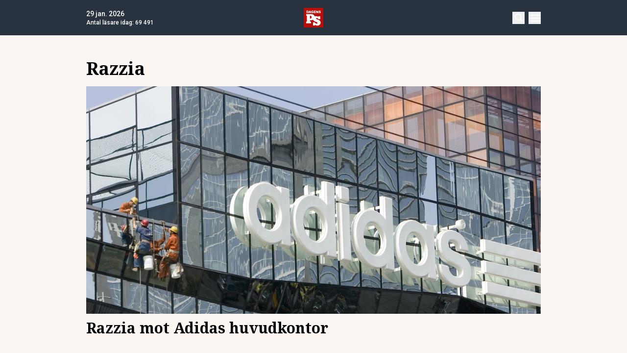

--- FILE ---
content_type: text/html; charset=utf-8
request_url: https://www.dagensps.se/tag/razzia/
body_size: 17170
content:
<!DOCTYPE html><html lang="sv-SE"><head><meta charSet="utf-8"/><meta name="viewport" content="width=device-width, initial-scale=1.0"/><link rel="apple-touch-icon" sizes="180x180" href="/favicons/apple-touch-icon.png"/><link rel="icon" type="image/png" sizes="32x32" href="/favicons/favicon-32x32.png"/><link rel="icon" type="image/png" sizes="16x16" href="/favicons/favicon-16x16.png"/><link rel="manifest" href="/manifest.json"/><link rel="mask-icon" href="/favicons/safari-pinned-tab.svg" color="#b80f0a"/><meta name="msapplication-TileColor" content="#b80f0a"/><meta name="theme-color" content="#b80f0a"/><link href="https://www.googletagmanager.com/gtag/js?id=G-TTXEPVRLPV" rel="preload" as="script"/><link rel="dns-prefetch" href="https://www.googletagmanager.com"/><link rel="dns-prefetch" href="https://lwadm.com"/><meta name="description" content="Dagens PS är den optimala nyhetssajten för dig som älskar det bästa av det mesta med tyngdpunkt på business och entreprenörskap."/><style type="text/css">.fresnel-container{margin:0;padding:0;}
@media not all and (min-width:640px) and (max-width:767.98px){.fresnel-at-sm{display:none!important;}}
@media not all and (min-width:768px) and (max-width:1023.98px){.fresnel-at-md{display:none!important;}}
@media not all and (min-width:1024px) and (max-width:1359.98px){.fresnel-at-lg{display:none!important;}}
@media not all and (min-width:1360px) and (max-width:1535.98px){.fresnel-at-xl{display:none!important;}}
@media not all and (min-width:1536px){.fresnel-at-xl2{display:none!important;}}
@media not all and (max-width:767.98px){.fresnel-lessThan-md{display:none!important;}}
@media not all and (max-width:1023.98px){.fresnel-lessThan-lg{display:none!important;}}
@media not all and (max-width:1359.98px){.fresnel-lessThan-xl{display:none!important;}}
@media not all and (max-width:1535.98px){.fresnel-lessThan-xl2{display:none!important;}}
@media not all and (min-width:768px){.fresnel-greaterThan-sm{display:none!important;}}
@media not all and (min-width:1024px){.fresnel-greaterThan-md{display:none!important;}}
@media not all and (min-width:1360px){.fresnel-greaterThan-lg{display:none!important;}}
@media not all and (min-width:1536px){.fresnel-greaterThan-xl{display:none!important;}}
@media not all and (min-width:640px){.fresnel-greaterThanOrEqual-sm{display:none!important;}}
@media not all and (min-width:768px){.fresnel-greaterThanOrEqual-md{display:none!important;}}
@media not all and (min-width:1024px){.fresnel-greaterThanOrEqual-lg{display:none!important;}}
@media not all and (min-width:1360px){.fresnel-greaterThanOrEqual-xl{display:none!important;}}
@media not all and (min-width:1536px){.fresnel-greaterThanOrEqual-xl2{display:none!important;}}
@media not all and (min-width:640px) and (max-width:767.98px){.fresnel-between-sm-md{display:none!important;}}
@media not all and (min-width:640px) and (max-width:1023.98px){.fresnel-between-sm-lg{display:none!important;}}
@media not all and (min-width:640px) and (max-width:1359.98px){.fresnel-between-sm-xl{display:none!important;}}
@media not all and (min-width:640px) and (max-width:1535.98px){.fresnel-between-sm-xl2{display:none!important;}}
@media not all and (min-width:768px) and (max-width:1023.98px){.fresnel-between-md-lg{display:none!important;}}
@media not all and (min-width:768px) and (max-width:1359.98px){.fresnel-between-md-xl{display:none!important;}}
@media not all and (min-width:768px) and (max-width:1535.98px){.fresnel-between-md-xl2{display:none!important;}}
@media not all and (min-width:1024px) and (max-width:1359.98px){.fresnel-between-lg-xl{display:none!important;}}
@media not all and (min-width:1024px) and (max-width:1535.98px){.fresnel-between-lg-xl2{display:none!important;}}
@media not all and (min-width:1360px) and (max-width:1535.98px){.fresnel-between-xl-xl2{display:none!important;}}</style><title>Razzia Arkiv - Dagens PS</title><meta name="robots" content="index, follow, max-snippet:-1, max-image-preview:large, max-video-preview:-1"/><link rel="canonical" href="https://www.dagensps.se/tag/razzia/"/><meta property="og:locale" content="sv_SE"/><meta property="og:type" content="website"/><meta property="og:title" content="Razzia-arkiv"/><meta property="og:url" content="https://www.dagensps.se/tag/razzia/"/><meta property="og:site_name" content="Dagens PS"/><meta property="og:image" content="https://www.dagensps.se/app/uploads/2021/03/dagensps_maintenance.jpg"/><meta property="og:image:width" content="1200"/><meta property="og:image:height" content="675"/><meta property="og:image:type" content="image/jpeg"/><meta name="twitter:card" content="summary_large_image"/><meta name="twitter:site" content="@Dagens__PS"/><script type="application/ld+json" class="yoast-schema-graph">{"@context":"https://schema.org","@graph":[{"@type":"CollectionPage","@id":"https://www.dagensps.se/tag/razzia/","url":"https://www.dagensps.se/tag/razzia/","name":"Razzia Arkiv - Dagens PS","isPartOf":{"@id":"https://www.dagensps.se/#website"},"breadcrumb":{"@id":"https://www.dagensps.se/tag/razzia/#breadcrumb"},"inLanguage":"sv-SE"},{"@type":"BreadcrumbList","@id":"https://www.dagensps.se/tag/razzia/#breadcrumb","itemListElement":[{"@type":"ListItem","position":1,"name":"Hem","item":"https://www.dagensps.se/"},{"@type":"ListItem","position":2,"name":"Razzia"}]},{"@type":"WebSite","@id":"https://www.dagensps.se/#website","url":"https://www.dagensps.se/","name":"Dagens PS","description":"Nyheter om ekonomi och börs – utan kostnad","publisher":{"@id":"https://www.dagensps.se/#organization"},"alternateName":"PS","potentialAction":[{"@type":"SearchAction","target":{"@type":"EntryPoint","urlTemplate":"https://www.dagensps.se/?s={search_term_string}"},"query-input":{"@type":"PropertyValueSpecification","valueRequired":true,"valueName":"search_term_string"}}],"inLanguage":"sv-SE"},{"@type":"Organization","@id":"https://www.dagensps.se/#organization","name":"Dagens PS","alternateName":"PS","url":"https://www.dagensps.se/","logo":{"@type":"ImageObject","inLanguage":"sv-SE","@id":"https://www.dagensps.se/#/schema/logo/image/","url":"https://www.dagensps.se/app/uploads/2022/12/cropped-Senaste-nyheter-1.png","contentUrl":"https://www.dagensps.se/app/uploads/2022/12/cropped-Senaste-nyheter-1.png","width":500,"height":500,"caption":"Dagens PS"},"image":{"@id":"https://www.dagensps.se/#/schema/logo/image/"},"sameAs":["https://www.facebook.com/Dagensps","https://x.com/Dagens__PS","https://www.linkedin.com/company/dagensps/"]}]}</script><link rel="preload" as="image" imageSrcSet="https://images.dagensps.se/app/uploads/2024/12/sdlzrRHqNyLxhU.jpg?width=320&amp;quality=100 320w, https://images.dagensps.se/app/uploads/2024/12/sdlzrRHqNyLxhU.jpg?width=360&amp;quality=100 360w, https://images.dagensps.se/app/uploads/2024/12/sdlzrRHqNyLxhU.jpg?width=384&amp;quality=100 384w, https://images.dagensps.se/app/uploads/2024/12/sdlzrRHqNyLxhU.jpg?width=414&amp;quality=100 414w, https://images.dagensps.se/app/uploads/2024/12/sdlzrRHqNyLxhU.jpg?width=480&amp;quality=100 480w, https://images.dagensps.se/app/uploads/2024/12/sdlzrRHqNyLxhU.jpg?width=640&amp;quality=100 640w, https://images.dagensps.se/app/uploads/2024/12/sdlzrRHqNyLxhU.jpg?width=750&amp;quality=100 750w, https://images.dagensps.se/app/uploads/2024/12/sdlzrRHqNyLxhU.jpg?width=828&amp;quality=100 828w, https://images.dagensps.se/app/uploads/2024/12/sdlzrRHqNyLxhU.jpg?width=1080&amp;quality=100 1080w, https://images.dagensps.se/app/uploads/2024/12/sdlzrRHqNyLxhU.jpg?width=1200&amp;quality=100 1200w" imageSizes="(max-width: 980px) 100vw, (max-width: 1360px) 980px, 980px" fetchpriority="high"/><meta name="next-head-count" content="30"/><link rel="preload" href="/_next/static/media/0f3a385557f1712f-s.p.woff2" as="font" type="font/woff2" crossorigin="anonymous" data-next-font="size-adjust"/><link rel="preload" href="/_next/static/media/47cbc4e2adbc5db9-s.p.woff2" as="font" type="font/woff2" crossorigin="anonymous" data-next-font="size-adjust"/><link rel="preload" href="/_next/static/media/d88c3b2e8ac146cf-s.p.woff2" as="font" type="font/woff2" crossorigin="anonymous" data-next-font="size-adjust"/><link rel="preload" href="/_next/static/css/7f90529679ed4679.css" as="style"/><link rel="stylesheet" href="/_next/static/css/7f90529679ed4679.css" data-n-g=""/><noscript data-n-css=""></noscript><script defer="" nomodule="" src="/_next/static/chunks/polyfills-42372ed130431b0a.js"></script><script src="/_next/static/chunks/webpack-38cee4c0e358b1a3.js" defer="" data-cookieconsent="ignore"></script><script src="/_next/static/chunks/framework-64ad27b21261a9ce.js" defer="" data-cookieconsent="ignore"></script><script src="/_next/static/chunks/main-a383fab031f502fb.js" defer="" data-cookieconsent="ignore"></script><script src="/_next/static/chunks/pages/_app-0fa1157d3e02caf0.js" defer="" data-cookieconsent="ignore"></script><script src="/_next/static/chunks/252f366e-85391322a8af1748.js" defer="" data-cookieconsent="ignore"></script><script src="/_next/static/chunks/1bfc9850-126c876c1e283813.js" defer="" data-cookieconsent="ignore"></script><script src="/_next/static/chunks/273-ff1efd0cc95914c4.js" defer="" data-cookieconsent="ignore"></script><script src="/_next/static/chunks/247-d75b811a3ded27e2.js" defer="" data-cookieconsent="ignore"></script><script src="/_next/static/chunks/641-e52c0635a0968486.js" defer="" data-cookieconsent="ignore"></script><script src="/_next/static/chunks/pages/tag/%5B...params%5D-49e8498877eda422.js" defer="" data-cookieconsent="ignore"></script><script src="/_next/static/Z5RQlXz_4YUQ_kPtE8nYP/_buildManifest.js" defer="" data-cookieconsent="ignore"></script><script src="/_next/static/Z5RQlXz_4YUQ_kPtE8nYP/_ssgManifest.js" defer="" data-cookieconsent="ignore"></script><style id="__jsx-1291527989">html{font-family:'__Roboto_0250f4', '__Roboto_Fallback_0250f4'}h1,h2,h3,h4,h5,h6{font-family:'__Noto_Serif_6e1c1f', '__Noto_Serif_Fallback_6e1c1f'}</style></head><body class="bg-[#fcf7f2] text-text-primary antialiased"><div id="__next"><noscript class="jsx-1291527989"><iframe
                src="https://www.googletagmanager.com/ns.html?id=GTM-M5G7JN"
                height="0"
                width="0"
                style="display:none;visibility:hidden"
              ></iframe></noscript><div class="sticky top-0 z-50"><header class="flex justify-between text-white bg-marine"><div class="container flex justify-between items-center p-4 "><div class="flex flex-col justify-center font-medium min-h-[52px] md:min-h-0 flex-[0_0_30%]"></div><div class="flex-[0_0_auto]"><a href="/"><img alt="Dagens PS" loading="lazy" width="40" height="40" decoding="async" data-nimg="1" style="color:transparent" src="/_next/static/media/logo.6e462546.svg"/></a></div><div class="flex justify-end items-center space-x-2 flex-[0_0_30%]"><div class="fresnel-container fresnel-greaterThanOrEqual-xl "><button class="bg-red rounded-full text-white block flex items-center justify-center font-medium text-sm px-4 py-1 h-[25px]">Prenumerera</button></div><button class="w-[25px] h-[25px] relative focus:outline-none" aria-label="Search"><svg xmlns="http://www.w3.org/2000/svg" fill="none" viewBox="0 0 24 24" stroke-width="2" stroke="currentColor" class="w-5 h-5 absolute transform transition duration-500 ease-in-out left-1/2 top-1/2 -translate-x-1/2 -translate-y-1/2 scale-1"><path stroke-linecap="round" stroke-linejoin="round" d="M21 21l-5.197-5.197m0 0A7.5 7.5 0 105.196 5.196a7.5 7.5 0 0010.607 10.607z"></path></svg><div class="block w-5 absolute left-1/2 top-1/2 transform  -translate-x-1/2 -translate-y-1/2"><span aria-hidden="true" class="block absolute h-0.5 w-5 bg-current transform transition duration-500 ease-in-out scale-0"></span><span aria-hidden="true" class="block absolute h-0.5 w-5 bg-current transform  transition duration-500 ease-in-out scale-0"></span></div></button><button class="w-[25px] h-[25px] relative focus:outline-none" aria-label="Menu"><div class="block w-5 absolute left-1/2 top-1/2 transform  -translate-x-1/2 -translate-y-1/2"><span aria-hidden="true" class="block absolute h-0.5 w-5 bg-current transform transition duration-500 ease-in-out -translate-y-1.5"></span><span aria-hidden="true" class="block absolute  h-0.5 w-5 bg-current   transform transition duration-500 ease-in-out"></span><span aria-hidden="true" class="block absolute  h-0.5 w-5 bg-current transform  transition duration-500 ease-in-out translate-y-1.5"></span></div></button></div></div></header><div class="fresnel-container fresnel-greaterThanOrEqual-xl "><nav class="bg-beige px-4 relative"><div class="container"><div class="flex justify-center"><div class="relative dropdown"><a class="flex items-center justify-between font-medium text-sm bg-beige p-4 transition-colors hover:bg-[#d2d1d0] h-[45px] text-[#0a0a0a]" href="https://www.dagensps.se/senaste-nytt/">Senaste nytt</a><div class="flex-col absolute w-[200px] dropdown-content top-[45px]"><a class="flex items-center justify-between font-medium text-sm bg-beige p-4 transition-colors hover:bg-[#d2d1d0] h-[45px] text-[#0a0a0a]" href="/debatt/">Debatt</a></div></div><div class="relative dropdown"><a class="flex items-center justify-between font-medium text-sm bg-beige p-4 transition-colors hover:bg-[#d2d1d0] h-[45px] text-[#0a0a0a]" href="/varlden/">Världen</a><div class="flex-col absolute w-[200px] dropdown-content top-[45px]"><a class="flex items-center justify-between font-medium text-sm bg-beige p-4 transition-colors hover:bg-[#d2d1d0] h-[45px] text-[#0a0a0a]" href="/varlden/konflikter/">Konflikter</a><a class="flex items-center justify-between font-medium text-sm bg-beige p-4 transition-colors hover:bg-[#d2d1d0] h-[45px] text-[#0a0a0a]" href="/varlden/handel/">Handel</a><a class="flex items-center justify-between font-medium text-sm bg-beige p-4 transition-colors hover:bg-[#d2d1d0] h-[45px] text-[#0a0a0a]" href="/varlden/politik/">Politik</a><a class="flex items-center justify-between font-medium text-sm bg-beige p-4 transition-colors hover:bg-[#d2d1d0] h-[45px] text-[#0a0a0a]" href="/varlden/klimat/">Klimat</a><a class="flex items-center justify-between font-medium text-sm bg-beige p-4 transition-colors hover:bg-[#d2d1d0] h-[45px] text-[#0a0a0a]" href="/varlden/historia/">Historia</a></div></div><div class="relative dropdown"><a class="flex items-center justify-between font-medium text-sm bg-beige p-4 transition-colors hover:bg-[#d2d1d0] h-[45px] text-[#0a0a0a]" href="/bors-finans/">Börs &amp; Finans</a><div class="flex-col absolute w-[200px] dropdown-content top-[45px]"><div class="relative dropdown"><a class="flex items-center justify-between font-medium text-sm bg-beige p-4 transition-colors hover:bg-[#d2d1d0] h-[45px] text-[#0a0a0a]" href="/index/omxspi/">Börskurser</a><div class="flex-col absolute w-[200px] dropdown-content top-0 left-[200px]"><a class="flex items-center justify-between font-medium text-sm bg-beige p-4 transition-colors hover:bg-[#d2d1d0] h-[45px] text-[#0a0a0a]" href="/index/omxspi/">OMXSPI</a><a class="flex items-center justify-between font-medium text-sm bg-beige p-4 transition-colors hover:bg-[#d2d1d0] h-[45px] text-[#0a0a0a]" href="/index/omxs30/">OMXS30</a><a class="flex items-center justify-between font-medium text-sm bg-beige p-4 transition-colors hover:bg-[#d2d1d0] h-[45px] text-[#0a0a0a]" href="/index/large-cap/">Large Cap</a><a class="flex items-center justify-between font-medium text-sm bg-beige p-4 transition-colors hover:bg-[#d2d1d0] h-[45px] text-[#0a0a0a]" href="/index/mid-cap/">Mid Cap</a><a class="flex items-center justify-between font-medium text-sm bg-beige p-4 transition-colors hover:bg-[#d2d1d0] h-[45px] text-[#0a0a0a]" href="/index/small-cap/">Small Cap</a></div></div><a class="flex items-center justify-between font-medium text-sm bg-beige p-4 transition-colors hover:bg-[#d2d1d0] h-[45px] text-[#0a0a0a]" href="/bors-finans/investeringsguide/">Investeringsguide</a><div class="relative dropdown"><a class="flex items-center justify-between font-medium text-sm bg-beige p-4 transition-colors hover:bg-[#d2d1d0] h-[45px] text-[#0a0a0a]" href="/bors-finans/aktier/">Aktier</a><div class="flex-col absolute w-[200px] dropdown-content top-0 left-[200px]"><a class="flex items-center justify-between font-medium text-sm bg-beige p-4 transition-colors hover:bg-[#d2d1d0] h-[45px] text-[#0a0a0a]" href="/bors-finans/industri/">Industri</a><a class="flex items-center justify-between font-medium text-sm bg-beige p-4 transition-colors hover:bg-[#d2d1d0] h-[45px] text-[#0a0a0a]" href="/bors-finans/fastigheter/">Fastigheter</a></div></div><a class="flex items-center justify-between font-medium text-sm bg-beige p-4 transition-colors hover:bg-[#d2d1d0] h-[45px] text-[#0a0a0a]" href="/bors-finans/fonder/">Fonder</a><a class="flex items-center justify-between font-medium text-sm bg-beige p-4 transition-colors hover:bg-[#d2d1d0] h-[45px] text-[#0a0a0a]" href="/bors-finans/borsnoteringar/">Börsnoteringar</a><a class="flex items-center justify-between font-medium text-sm bg-beige p-4 transition-colors hover:bg-[#d2d1d0] h-[45px] text-[#0a0a0a]" href="/bors-finans/emissioner/">Emissioner</a><a class="flex items-center justify-between font-medium text-sm bg-beige p-4 transition-colors hover:bg-[#d2d1d0] h-[45px] text-[#0a0a0a]" href="/bors-finans/makro/">Makro</a><a class="flex items-center justify-between font-medium text-sm bg-beige p-4 transition-colors hover:bg-[#d2d1d0] h-[45px] text-[#0a0a0a]" href="/bors-finans/ravaror/">Råvaror</a><a class="flex items-center justify-between font-medium text-sm bg-beige p-4 transition-colors hover:bg-[#d2d1d0] h-[45px] text-[#0a0a0a]" href="/bors-finans/valuta/">Valuta</a><a class="flex items-center justify-between font-medium text-sm bg-beige p-4 transition-colors hover:bg-[#d2d1d0] h-[45px] text-[#0a0a0a]" href="/bors-finans/fastigheter/">Fastigheter</a><a class="flex items-center justify-between font-medium text-sm bg-beige p-4 transition-colors hover:bg-[#d2d1d0] h-[45px] text-[#0a0a0a]" href="/bors-finans/industri/">Industri</a><a class="flex items-center justify-between font-medium text-sm bg-beige p-4 transition-colors hover:bg-[#d2d1d0] h-[45px] text-[#0a0a0a]" href="/life-science/">Life Science</a><div class="relative dropdown"><a class="flex items-center justify-between font-medium text-sm bg-beige p-4 transition-colors hover:bg-[#d2d1d0] h-[45px] text-[#0a0a0a]" href="/bors-finans/fintech/">Fintech</a><div class="flex-col absolute w-[200px] dropdown-content top-0 left-[200px]"><a class="flex items-center justify-between font-medium text-sm bg-beige p-4 transition-colors hover:bg-[#d2d1d0] h-[45px] text-[#0a0a0a]" href="/bors-finans/fintech/kryptovalutor/">Kryptovalutor</a></div></div></div></div><div class="relative dropdown"><a class="flex items-center justify-between font-medium text-sm bg-beige p-4 transition-colors hover:bg-[#d2d1d0] h-[45px] text-[#0a0a0a]" href="/privatekonomi/">Privatekonomi</a><div class="flex-col absolute w-[200px] dropdown-content top-[45px]"><a class="flex items-center justify-between font-medium text-sm bg-beige p-4 transition-colors hover:bg-[#d2d1d0] h-[45px] text-[#0a0a0a]" href="/privatekonomi/bostad/">Bostad</a><a class="flex items-center justify-between font-medium text-sm bg-beige p-4 transition-colors hover:bg-[#d2d1d0] h-[45px] text-[#0a0a0a]" href="/privatekonomi/dromboende/">Drömboende</a><a class="flex items-center justify-between font-medium text-sm bg-beige p-4 transition-colors hover:bg-[#d2d1d0] h-[45px] text-[#0a0a0a]" href="/privatekonomi/spara/">Spara</a><a class="flex items-center justify-between font-medium text-sm bg-beige p-4 transition-colors hover:bg-[#d2d1d0] h-[45px] text-[#0a0a0a]" href="/privatekonomi/deklaration-skatter/">Deklaration &amp; skatter</a><a class="flex items-center justify-between font-medium text-sm bg-beige p-4 transition-colors hover:bg-[#d2d1d0] h-[45px] text-[#0a0a0a]" href="/privatekonomi/sakerhet/">Säkerhet</a><a class="flex items-center justify-between font-medium text-sm bg-beige p-4 transition-colors hover:bg-[#d2d1d0] h-[45px] text-[#0a0a0a]" href="/privatekonomi/pension/">Pension</a><a class="flex items-center justify-between font-medium text-sm bg-beige p-4 transition-colors hover:bg-[#d2d1d0] h-[45px] text-[#0a0a0a]" href="/privatekonomi/jobb-karriar/">Jobb</a><div class="relative dropdown"><a class="flex items-center justify-between font-medium text-sm bg-beige p-4 transition-colors hover:bg-[#d2d1d0] h-[45px] text-[#0a0a0a]" href="/privatekonomi/ekonomiguider/">Ekonomiguider</a><div class="flex-col absolute w-[200px] dropdown-content top-0 left-[200px]"><a class="flex items-center justify-between font-medium text-sm bg-beige p-4 transition-colors hover:bg-[#d2d1d0] h-[45px] text-[#0a0a0a]" href="/privatekonomi/ekonomiguider/sparkonto/">Sparkonto</a><a class="flex items-center justify-between font-medium text-sm bg-beige p-4 transition-colors hover:bg-[#d2d1d0] h-[45px] text-[#0a0a0a]" href="/privatekonomi/ekonomiguider/bolan/">Bolån</a><a class="flex items-center justify-between font-medium text-sm bg-beige p-4 transition-colors hover:bg-[#d2d1d0] h-[45px] text-[#0a0a0a]" href="/privatekonomi/ekonomiguider/forsakringar/">Försäkringar</a><a class="flex items-center justify-between font-medium text-sm bg-beige p-4 transition-colors hover:bg-[#d2d1d0] h-[45px] text-[#0a0a0a]" href="/privatekonomi/ekonomiguider/elavtal/">Elavtal</a><a class="flex items-center justify-between font-medium text-sm bg-beige p-4 transition-colors hover:bg-[#d2d1d0] h-[45px] text-[#0a0a0a]" href="/privatekonomi/ekonomiguider/lan/">Lån</a></div></div></div></div><div class="relative dropdown"><a class="flex items-center justify-between font-medium text-sm bg-beige p-4 transition-colors hover:bg-[#d2d1d0] h-[45px] text-[#0a0a0a]" href="/teknik/">Teknik</a><div class="flex-col absolute w-[200px] dropdown-content top-[45px]"><a class="flex items-center justify-between font-medium text-sm bg-beige p-4 transition-colors hover:bg-[#d2d1d0] h-[45px] text-[#0a0a0a]" href="/teknik/hallbarhet/">Hållbarhet</a><a class="flex items-center justify-between font-medium text-sm bg-beige p-4 transition-colors hover:bg-[#d2d1d0] h-[45px] text-[#0a0a0a]" href="/teknik/prylar/">Prylar</a><a class="flex items-center justify-between font-medium text-sm bg-beige p-4 transition-colors hover:bg-[#d2d1d0] h-[45px] text-[#0a0a0a]" href="/teknik/innovationer/">Innovationer</a><a class="flex items-center justify-between font-medium text-sm bg-beige p-4 transition-colors hover:bg-[#d2d1d0] h-[45px] text-[#0a0a0a]" href="/teknik/energi/">Energi</a><a class="flex items-center justify-between font-medium text-sm bg-beige p-4 transition-colors hover:bg-[#d2d1d0] h-[45px] text-[#0a0a0a]" href="/teknik/mobil/">Mobil</a></div></div><div class="relative dropdown"><a class="flex items-center justify-between font-medium text-sm bg-beige p-4 transition-colors hover:bg-[#d2d1d0] h-[45px] text-[#0a0a0a]" href="/foretag/">Företag</a><div class="flex-col absolute w-[200px] dropdown-content top-[45px]"><div class="relative dropdown"><a class="flex items-center justify-between font-medium text-sm bg-beige p-4 transition-colors hover:bg-[#d2d1d0] h-[45px] text-[#0a0a0a]" href="/karriar/">Karriär</a><div class="flex-col absolute w-[200px] dropdown-content top-0 left-[200px]"><a class="flex items-center justify-between font-medium text-sm bg-beige p-4 transition-colors hover:bg-[#d2d1d0] h-[45px] text-[#0a0a0a]" href="/karriar/personlig-utveckling/">Personlig utveckling</a><a class="flex items-center justify-between font-medium text-sm bg-beige p-4 transition-colors hover:bg-[#d2d1d0] h-[45px] text-[#0a0a0a]" href="/karriar/ledarskap/">Ledarskap</a><a class="flex items-center justify-between font-medium text-sm bg-beige p-4 transition-colors hover:bg-[#d2d1d0] h-[45px] text-[#0a0a0a]" href="https://www.realtid.se/platsannonser/">Platsannonser</a></div></div><a class="flex items-center justify-between font-medium text-sm bg-beige p-4 transition-colors hover:bg-[#d2d1d0] h-[45px] text-[#0a0a0a]" href="/foretag/foretagsekonomi/">Företagsekonomi</a><a class="flex items-center justify-between font-medium text-sm bg-beige p-4 transition-colors hover:bg-[#d2d1d0] h-[45px] text-[#0a0a0a]" href="/foretag/foretagsforsakringar/">Företagsförsäkringar</a><a class="flex items-center justify-between font-medium text-sm bg-beige p-4 transition-colors hover:bg-[#d2d1d0] h-[45px] text-[#0a0a0a]" href="/foretag/tjanstebil/">Tjänstebil</a><a class="flex items-center justify-between font-medium text-sm bg-beige p-4 transition-colors hover:bg-[#d2d1d0] h-[45px] text-[#0a0a0a]" href="/foretag/tjanstepension/">Tjänstepension</a><a class="flex items-center justify-between font-medium text-sm bg-beige p-4 transition-colors hover:bg-[#d2d1d0] h-[45px] text-[#0a0a0a]" href="/foretag/startup/">Startup</a><a class="flex items-center justify-between font-medium text-sm bg-beige p-4 transition-colors hover:bg-[#d2d1d0] h-[45px] text-[#0a0a0a]" href="/foretag/ehandel/">E-handel</a><a class="flex items-center justify-between font-medium text-sm bg-beige p-4 transition-colors hover:bg-[#d2d1d0] h-[45px] text-[#0a0a0a]" href="/foretag/digitalisering-ai/">Digitalisering &amp; AI</a><a class="flex items-center justify-between font-medium text-sm bg-beige p-4 transition-colors hover:bg-[#d2d1d0] h-[45px] text-[#0a0a0a]" href="/foretag/profiler/">Profiler</a><a class="flex items-center justify-between font-medium text-sm bg-beige p-4 transition-colors hover:bg-[#d2d1d0] h-[45px] text-[#0a0a0a]" href="/foretag/foretagsnyheter/">Företagsnyheter</a></div></div><div class="relative dropdown"><a class="flex items-center justify-between font-medium text-sm bg-beige p-4 transition-colors hover:bg-[#d2d1d0] h-[45px] text-[#0a0a0a]" href="/motor/">Motor</a><div class="flex-col absolute w-[200px] dropdown-content top-[45px]"><a class="flex items-center justify-between font-medium text-sm bg-beige p-4 transition-colors hover:bg-[#d2d1d0] h-[45px] text-[#0a0a0a]" href="/motor/kopa-bil/">Köpa bil</a><a class="flex items-center justify-between font-medium text-sm bg-beige p-4 transition-colors hover:bg-[#d2d1d0] h-[45px] text-[#0a0a0a]" href="/motor/biltester/">Biltester</a><a class="flex items-center justify-between font-medium text-sm bg-beige p-4 transition-colors hover:bg-[#d2d1d0] h-[45px] text-[#0a0a0a]" href="/motor/elbil/">Elbil</a><a class="flex items-center justify-between font-medium text-sm bg-beige p-4 transition-colors hover:bg-[#d2d1d0] h-[45px] text-[#0a0a0a]" href="/motor/klassiska-bilar/">Klassiska bilar</a><a class="flex items-center justify-between font-medium text-sm bg-beige p-4 transition-colors hover:bg-[#d2d1d0] h-[45px] text-[#0a0a0a]" href="/motor/bast-i-alla-tester/">Bäst i alla tester</a><a class="flex items-center justify-between font-medium text-sm bg-beige p-4 transition-colors hover:bg-[#d2d1d0] h-[45px] text-[#0a0a0a]" href="/motor/bat/">Båt</a></div></div><a class="flex items-center justify-between font-medium text-sm bg-beige p-4 transition-colors hover:bg-[#d2d1d0] h-[45px] text-[#0a0a0a]" href="/halsa/">Hälsa</a><div class="relative dropdown"><a class="flex items-center justify-between font-medium text-sm bg-beige p-4 transition-colors hover:bg-[#d2d1d0] h-[45px] text-[#0a0a0a]" href="/perfect-weekend/">Perfect Weekend</a><div class="flex-col absolute w-[200px] dropdown-content top-[45px]"><a class="flex items-center justify-between font-medium text-sm bg-beige p-4 transition-colors hover:bg-[#d2d1d0] h-[45px] text-[#0a0a0a]" href="/weekend/mat-vin/">Mat &amp; Vin</a><a class="flex items-center justify-between font-medium text-sm bg-beige p-4 transition-colors hover:bg-[#d2d1d0] h-[45px] text-[#0a0a0a]" href="/weekend/resor/">Resor</a><a class="flex items-center justify-between font-medium text-sm bg-beige p-4 transition-colors hover:bg-[#d2d1d0] h-[45px] text-[#0a0a0a]" href="/weekend/noje-underhallning/">Nöje &amp; Underhållning</a><a class="flex items-center justify-between font-medium text-sm bg-beige p-4 transition-colors hover:bg-[#d2d1d0] h-[45px] text-[#0a0a0a]" href="/weekend/klockor/">Klockor</a><a class="flex items-center justify-between font-medium text-sm bg-beige p-4 transition-colors hover:bg-[#d2d1d0] h-[45px] text-[#0a0a0a]" href="/weekend/trend/">Trend</a><a class="flex items-center justify-between font-medium text-sm bg-beige p-4 transition-colors hover:bg-[#d2d1d0] h-[45px] text-[#0a0a0a]" href="/weekend/restaurang/">Restaurang</a></div></div><div class="relative dropdown"><a class="flex items-center justify-between font-medium text-sm bg-beige p-4 transition-colors hover:bg-[#d2d1d0] h-[45px] text-[#0a0a0a]" href="/ps-studio/">PS Studio</a><div class="flex-col absolute w-[200px] dropdown-content top-[45px]"><a class="flex items-center justify-between font-medium text-sm bg-beige p-4 transition-colors hover:bg-[#d2d1d0] h-[45px] text-[#0a0a0a]" href="/ps-studio/podcast/">Podcast</a></div></div></div></div></nav></div></div><div class="transition ease-in-out duration-300 fixed z-40 w-full top-[var(--header-wrapper-height)] -translate-y-full"></div><aside style="height:calc(100% - var(--header-wrapper-height));top:var(--header-wrapper-height)" class="bg-[#fcf7f2] w-full md:w-[450px] fixed right-0 z-40 transition ease-in-out duration-300 overflow-auto translate-x-full"></aside><div class="fixed z-[999] inset-0 bg-[#28323ee6] p-4 flex items-center justify-center hidden"></div><main class="pb-14"><div class="my-8"><div class="container grid grid-cols-1 xl:grid-cols-[980px_auto] gap-4 xl:gap-8 p-4"><div><h1 class="text-3xl md:text-4xl mb-4">Razzia</h1><div><a class="flex flex-col space-y-2" href="/foretag/razzia-mot-adidas-huvudkontor/"><div class="relative aspect-w-2 aspect-h-1 top-0"><img alt="Adidas razzia" fetchpriority="high" decoding="async" data-nimg="fill" class="object-cover object-top" style="position:absolute;height:100%;width:100%;left:0;top:0;right:0;bottom:0;color:transparent;background-size:cover;background-position:50% 50%;background-repeat:no-repeat;background-image:url(&quot;data:image/svg+xml,%3Csvg%20xmlns%3D%22http%3A%2F%2Fwww.w3.org%2F2000%2Fsvg%22%20width%3D%2220%22%20height%3D%2220%22%3E%0A%20%20%3Cdefs%3E%0A%20%20%20%20%3ClinearGradient%20id%3D%22g%22%20gradientTransform%3D%22rotate(25)%22%3E%0A%20%20%20%20%20%20%3Cstop%20offset%3D%220%25%22%20stop-color%3D%22%23b80f0a%22%2F%3E%0A%20%20%20%20%20%20%3Cstop%20offset%3D%22100%25%22%20stop-color%3D%22%23ffffff%22%2F%3E%0A%20%20%20%20%20%20%3CanimateTransform%0A%20%20%20%20%20%20%20%20attributeName%3D%22gradientTransform%22%0A%20%20%20%20%20%20%20%20type%3D%22rotate%22%0A%20%20%20%20%20%20%20%20from%3D%220%200.5%200.5%22%0A%20%20%20%20%20%20%20%20to%3D%22360%200.5%200.5%22%0A%20%20%20%20%20%20%20%20dur%3D%2214s%22%0A%20%20%20%20%20%20%20%20repeatCount%3D%22indefinite%22%2F%3E%0A%20%20%20%20%3C%2FlinearGradient%3E%0A%0A%20%20%20%20%3Cfilter%20id%3D%22r%22%3E%0A%20%20%20%20%20%20%3CfeTurbulence%0A%20%20%20%20%20%20%20%20type%3D%22fractalNoise%22%0A%20%20%20%20%20%20%20%20baseFrequency%3D%22.7%22%0A%20%20%20%20%20%20%20%20numOctaves%3D%222%22%0A%20%20%20%20%20%20%20%20stitchTiles%3D%22noStitch%22%3E%0A%20%20%20%20%20%20%20%20%3Canimate%0A%20%20%20%20%20%20%20%20%20%20attributeName%3D%22baseFrequency%22%0A%20%20%20%20%20%20%20%20%20%20dur%3D%226s%22%0A%20%20%20%20%20%20%20%20%20%20values%3D%22.6%3B.8%3B.6%22%0A%20%20%20%20%20%20%20%20%20%20repeatCount%3D%22indefinite%22%2F%3E%0A%20%20%20%20%20%20%3C%2FfeTurbulence%3E%0A%0A%20%20%20%20%20%20%3CfeDisplacementMap%0A%20%20%20%20%20%20%20%20in%3D%22SourceGraphic%22%0A%20%20%20%20%20%20%20%20scale%3D%2218%22%3E%0A%20%20%20%20%20%20%20%20%3Canimate%0A%20%20%20%20%20%20%20%20%20%20attributeName%3D%22scale%22%0A%20%20%20%20%20%20%20%20%20%20dur%3D%224s%22%0A%20%20%20%20%20%20%20%20%20%20values%3D%2214%3B22%3B14%22%0A%20%20%20%20%20%20%20%20%20%20repeatCount%3D%22indefinite%22%2F%3E%0A%20%20%20%20%20%20%3C%2FfeDisplacementMap%3E%0A%0A%20%20%20%20%20%20%3CfeGaussianBlur%20stdDeviation%3D%223%22%2F%3E%0A%20%20%20%20%3C%2Ffilter%3E%0A%20%20%3C%2Fdefs%3E%0A%0A%20%20%3Crect%0A%20%20%20%20width%3D%22100%25%22%0A%20%20%20%20height%3D%22100%25%22%0A%20%20%20%20fill%3D%22url(%23g)%22%0A%20%20%20%20filter%3D%22url(%23r)%22%2F%3E%0A%3C%2Fsvg%3E%0A&quot;)" sizes="(max-width: 980px) 100vw, (max-width: 1360px) 980px, 980px" srcSet="https://images.dagensps.se/app/uploads/2024/12/sdlzrRHqNyLxhU.jpg?width=320&amp;quality=100 320w, https://images.dagensps.se/app/uploads/2024/12/sdlzrRHqNyLxhU.jpg?width=360&amp;quality=100 360w, https://images.dagensps.se/app/uploads/2024/12/sdlzrRHqNyLxhU.jpg?width=384&amp;quality=100 384w, https://images.dagensps.se/app/uploads/2024/12/sdlzrRHqNyLxhU.jpg?width=414&amp;quality=100 414w, https://images.dagensps.se/app/uploads/2024/12/sdlzrRHqNyLxhU.jpg?width=480&amp;quality=100 480w, https://images.dagensps.se/app/uploads/2024/12/sdlzrRHqNyLxhU.jpg?width=640&amp;quality=100 640w, https://images.dagensps.se/app/uploads/2024/12/sdlzrRHqNyLxhU.jpg?width=750&amp;quality=100 750w, https://images.dagensps.se/app/uploads/2024/12/sdlzrRHqNyLxhU.jpg?width=828&amp;quality=100 828w, https://images.dagensps.se/app/uploads/2024/12/sdlzrRHqNyLxhU.jpg?width=1080&amp;quality=100 1080w, https://images.dagensps.se/app/uploads/2024/12/sdlzrRHqNyLxhU.jpg?width=1200&amp;quality=100 1200w" src="https://images.dagensps.se/app/uploads/2024/12/sdlzrRHqNyLxhU.jpg?width=1200&amp;quality=100"/></div><div class="flex flex-col space-y-2"><h2 class="line-clamp-2 text-2xl md:text-3xl md:leading-snug">Razzia mot Adidas huvudkontor  </h2><p class="hidden">Myndigheter har genomfört en razzia mot Adidas huvudkontor i en pågående skatteutredning.&amp;nbsp; Under tisdagen slog tyska myndigheter till mot Adidas huvudkontor i Herzogenaurach. Enligt CNBC undersöker man hur tull- och skatteregler har hanterats för importerade varor mellan oktober 2019 och augusti 2024. Sportjätten har bekräftat att de samarbetar med myndigheterna och att de redan tidigare …</p></div></a></div><div class="mt-8 flex flex-col space-y-8"><div class="grid grid-cols-1 md:grid-cols-2 gap-4 md:gap-8"><div><a class="flex flex-col space-y-2" href="/motor/razzia-pa-auktion-misstankt-fusk-pa-lyxbil/"><div class="relative aspect-w-2 aspect-h-1 top-0"><img alt="Auktion" loading="lazy" decoding="async" data-nimg="fill" class="object-cover object-top" style="position:absolute;height:100%;width:100%;left:0;top:0;right:0;bottom:0;color:transparent;background-size:cover;background-position:50% 50%;background-repeat:no-repeat;background-image:url(&quot;data:image/svg+xml,%3Csvg%20xmlns%3D%22http%3A%2F%2Fwww.w3.org%2F2000%2Fsvg%22%20width%3D%2220%22%20height%3D%2220%22%3E%0A%20%20%3Cdefs%3E%0A%20%20%20%20%3ClinearGradient%20id%3D%22g%22%20gradientTransform%3D%22rotate(25)%22%3E%0A%20%20%20%20%20%20%3Cstop%20offset%3D%220%25%22%20stop-color%3D%22%23b80f0a%22%2F%3E%0A%20%20%20%20%20%20%3Cstop%20offset%3D%22100%25%22%20stop-color%3D%22%23ffffff%22%2F%3E%0A%20%20%20%20%20%20%3CanimateTransform%0A%20%20%20%20%20%20%20%20attributeName%3D%22gradientTransform%22%0A%20%20%20%20%20%20%20%20type%3D%22rotate%22%0A%20%20%20%20%20%20%20%20from%3D%220%200.5%200.5%22%0A%20%20%20%20%20%20%20%20to%3D%22360%200.5%200.5%22%0A%20%20%20%20%20%20%20%20dur%3D%2214s%22%0A%20%20%20%20%20%20%20%20repeatCount%3D%22indefinite%22%2F%3E%0A%20%20%20%20%3C%2FlinearGradient%3E%0A%0A%20%20%20%20%3Cfilter%20id%3D%22r%22%3E%0A%20%20%20%20%20%20%3CfeTurbulence%0A%20%20%20%20%20%20%20%20type%3D%22fractalNoise%22%0A%20%20%20%20%20%20%20%20baseFrequency%3D%22.7%22%0A%20%20%20%20%20%20%20%20numOctaves%3D%222%22%0A%20%20%20%20%20%20%20%20stitchTiles%3D%22noStitch%22%3E%0A%20%20%20%20%20%20%20%20%3Canimate%0A%20%20%20%20%20%20%20%20%20%20attributeName%3D%22baseFrequency%22%0A%20%20%20%20%20%20%20%20%20%20dur%3D%226s%22%0A%20%20%20%20%20%20%20%20%20%20values%3D%22.6%3B.8%3B.6%22%0A%20%20%20%20%20%20%20%20%20%20repeatCount%3D%22indefinite%22%2F%3E%0A%20%20%20%20%20%20%3C%2FfeTurbulence%3E%0A%0A%20%20%20%20%20%20%3CfeDisplacementMap%0A%20%20%20%20%20%20%20%20in%3D%22SourceGraphic%22%0A%20%20%20%20%20%20%20%20scale%3D%2218%22%3E%0A%20%20%20%20%20%20%20%20%3Canimate%0A%20%20%20%20%20%20%20%20%20%20attributeName%3D%22scale%22%0A%20%20%20%20%20%20%20%20%20%20dur%3D%224s%22%0A%20%20%20%20%20%20%20%20%20%20values%3D%2214%3B22%3B14%22%0A%20%20%20%20%20%20%20%20%20%20repeatCount%3D%22indefinite%22%2F%3E%0A%20%20%20%20%20%20%3C%2FfeDisplacementMap%3E%0A%0A%20%20%20%20%20%20%3CfeGaussianBlur%20stdDeviation%3D%223%22%2F%3E%0A%20%20%20%20%3C%2Ffilter%3E%0A%20%20%3C%2Fdefs%3E%0A%0A%20%20%3Crect%0A%20%20%20%20width%3D%22100%25%22%0A%20%20%20%20height%3D%22100%25%22%0A%20%20%20%20fill%3D%22url(%23g)%22%0A%20%20%20%20filter%3D%22url(%23r)%22%2F%3E%0A%3C%2Fsvg%3E%0A&quot;)" sizes="(max-width: 980px) 100vw, (max-width: 1360px) 980px, 980px" srcSet="https://images.dagensps.se/app/uploads/2024/11/a02ab80454b35cea42668141527db1656d21399b-kopia.jpg?width=320&amp;quality=100 320w, https://images.dagensps.se/app/uploads/2024/11/a02ab80454b35cea42668141527db1656d21399b-kopia.jpg?width=360&amp;quality=100 360w, https://images.dagensps.se/app/uploads/2024/11/a02ab80454b35cea42668141527db1656d21399b-kopia.jpg?width=384&amp;quality=100 384w, https://images.dagensps.se/app/uploads/2024/11/a02ab80454b35cea42668141527db1656d21399b-kopia.jpg?width=414&amp;quality=100 414w, https://images.dagensps.se/app/uploads/2024/11/a02ab80454b35cea42668141527db1656d21399b-kopia.jpg?width=480&amp;quality=100 480w, https://images.dagensps.se/app/uploads/2024/11/a02ab80454b35cea42668141527db1656d21399b-kopia.jpg?width=640&amp;quality=100 640w, https://images.dagensps.se/app/uploads/2024/11/a02ab80454b35cea42668141527db1656d21399b-kopia.jpg?width=750&amp;quality=100 750w, https://images.dagensps.se/app/uploads/2024/11/a02ab80454b35cea42668141527db1656d21399b-kopia.jpg?width=828&amp;quality=100 828w, https://images.dagensps.se/app/uploads/2024/11/a02ab80454b35cea42668141527db1656d21399b-kopia.jpg?width=1080&amp;quality=100 1080w, https://images.dagensps.se/app/uploads/2024/11/a02ab80454b35cea42668141527db1656d21399b-kopia.jpg?width=1200&amp;quality=100 1200w" src="https://images.dagensps.se/app/uploads/2024/11/a02ab80454b35cea42668141527db1656d21399b-kopia.jpg?width=1200&amp;quality=100"/></div><div class="flex flex-col space-y-2"><h2 class="text-lg md:text-xl line-clamp-2">Razzia på auktion – misstänkt fusk på lyxbil</h2><p class="hidden">Vid en auktion i München avslöjade polisen en misstänkt manipulation på en bil från 50-talet. Trots fynden såldes bilen. Den 23 november gick den av stapeln – motorvärldens prestigefyllda auktion hos RM Sotheby’s i München. Auktionen lockar köpare och säljare från världens alla hörn och årets katalog innehöll allt från ikoniska Mercedes till unika enägarbilar …</p></div></a></div><div><a class="flex flex-col space-y-2" href="/foretag/razzia-myndigheter-slar-till-mot-streamingjatten/"><div class="relative aspect-w-2 aspect-h-1 top-0"><img alt="Netflix" loading="lazy" decoding="async" data-nimg="fill" class="object-cover object-top" style="position:absolute;height:100%;width:100%;left:0;top:0;right:0;bottom:0;color:transparent;background-size:cover;background-position:50% 50%;background-repeat:no-repeat;background-image:url(&quot;data:image/svg+xml,%3Csvg%20xmlns%3D%22http%3A%2F%2Fwww.w3.org%2F2000%2Fsvg%22%20width%3D%2220%22%20height%3D%2220%22%3E%0A%20%20%3Cdefs%3E%0A%20%20%20%20%3ClinearGradient%20id%3D%22g%22%20gradientTransform%3D%22rotate(25)%22%3E%0A%20%20%20%20%20%20%3Cstop%20offset%3D%220%25%22%20stop-color%3D%22%23b80f0a%22%2F%3E%0A%20%20%20%20%20%20%3Cstop%20offset%3D%22100%25%22%20stop-color%3D%22%23ffffff%22%2F%3E%0A%20%20%20%20%20%20%3CanimateTransform%0A%20%20%20%20%20%20%20%20attributeName%3D%22gradientTransform%22%0A%20%20%20%20%20%20%20%20type%3D%22rotate%22%0A%20%20%20%20%20%20%20%20from%3D%220%200.5%200.5%22%0A%20%20%20%20%20%20%20%20to%3D%22360%200.5%200.5%22%0A%20%20%20%20%20%20%20%20dur%3D%2214s%22%0A%20%20%20%20%20%20%20%20repeatCount%3D%22indefinite%22%2F%3E%0A%20%20%20%20%3C%2FlinearGradient%3E%0A%0A%20%20%20%20%3Cfilter%20id%3D%22r%22%3E%0A%20%20%20%20%20%20%3CfeTurbulence%0A%20%20%20%20%20%20%20%20type%3D%22fractalNoise%22%0A%20%20%20%20%20%20%20%20baseFrequency%3D%22.7%22%0A%20%20%20%20%20%20%20%20numOctaves%3D%222%22%0A%20%20%20%20%20%20%20%20stitchTiles%3D%22noStitch%22%3E%0A%20%20%20%20%20%20%20%20%3Canimate%0A%20%20%20%20%20%20%20%20%20%20attributeName%3D%22baseFrequency%22%0A%20%20%20%20%20%20%20%20%20%20dur%3D%226s%22%0A%20%20%20%20%20%20%20%20%20%20values%3D%22.6%3B.8%3B.6%22%0A%20%20%20%20%20%20%20%20%20%20repeatCount%3D%22indefinite%22%2F%3E%0A%20%20%20%20%20%20%3C%2FfeTurbulence%3E%0A%0A%20%20%20%20%20%20%3CfeDisplacementMap%0A%20%20%20%20%20%20%20%20in%3D%22SourceGraphic%22%0A%20%20%20%20%20%20%20%20scale%3D%2218%22%3E%0A%20%20%20%20%20%20%20%20%3Canimate%0A%20%20%20%20%20%20%20%20%20%20attributeName%3D%22scale%22%0A%20%20%20%20%20%20%20%20%20%20dur%3D%224s%22%0A%20%20%20%20%20%20%20%20%20%20values%3D%2214%3B22%3B14%22%0A%20%20%20%20%20%20%20%20%20%20repeatCount%3D%22indefinite%22%2F%3E%0A%20%20%20%20%20%20%3C%2FfeDisplacementMap%3E%0A%0A%20%20%20%20%20%20%3CfeGaussianBlur%20stdDeviation%3D%223%22%2F%3E%0A%20%20%20%20%3C%2Ffilter%3E%0A%20%20%3C%2Fdefs%3E%0A%0A%20%20%3Crect%0A%20%20%20%20width%3D%22100%25%22%0A%20%20%20%20height%3D%22100%25%22%0A%20%20%20%20fill%3D%22url(%23g)%22%0A%20%20%20%20filter%3D%22url(%23r)%22%2F%3E%0A%3C%2Fsvg%3E%0A&quot;)" sizes="(max-width: 980px) 100vw, (max-width: 1360px) 980px, 980px" srcSet="https://images.dagensps.se/app/uploads/2024/11/sdle3mKg_spjRc.jpg?width=320&amp;quality=100 320w, https://images.dagensps.se/app/uploads/2024/11/sdle3mKg_spjRc.jpg?width=360&amp;quality=100 360w, https://images.dagensps.se/app/uploads/2024/11/sdle3mKg_spjRc.jpg?width=384&amp;quality=100 384w, https://images.dagensps.se/app/uploads/2024/11/sdle3mKg_spjRc.jpg?width=414&amp;quality=100 414w, https://images.dagensps.se/app/uploads/2024/11/sdle3mKg_spjRc.jpg?width=480&amp;quality=100 480w, https://images.dagensps.se/app/uploads/2024/11/sdle3mKg_spjRc.jpg?width=640&amp;quality=100 640w, https://images.dagensps.se/app/uploads/2024/11/sdle3mKg_spjRc.jpg?width=750&amp;quality=100 750w, https://images.dagensps.se/app/uploads/2024/11/sdle3mKg_spjRc.jpg?width=828&amp;quality=100 828w, https://images.dagensps.se/app/uploads/2024/11/sdle3mKg_spjRc.jpg?width=1080&amp;quality=100 1080w, https://images.dagensps.se/app/uploads/2024/11/sdle3mKg_spjRc.jpg?width=1200&amp;quality=100 1200w" src="https://images.dagensps.se/app/uploads/2024/11/sdle3mKg_spjRc.jpg?width=1200&amp;quality=100"/></div><div class="flex flex-col space-y-2"><h2 class="text-lg md:text-xl line-clamp-2">Razzia: Myndigheter slår till mot streamingjätten </h2><p class="hidden">Netflix kontor i Paris och Amsterdam har under tisdagen fått besök av utredare inom finansiell brottslighet.&amp;nbsp; Franska och holländska myndigheter tog sig i en samordnad aktion in på Netflix kontor. Det hela rör sig om misstankar om skattefusk och penningtvätt, rapporterar Reuters.&amp;nbsp; “Många månader” Enligt franska källor ska utredningen om skattefusk och penningtvätt ha pågått …</p></div></a></div><div><a class="flex flex-col space-y-2" href="/foretag/emb-razzia-mot-momsfiffel-tre-haktade/"><div class="relative aspect-w-2 aspect-h-1 top-0"><img alt="EBM" loading="lazy" decoding="async" data-nimg="fill" class="object-cover object-top" style="position:absolute;height:100%;width:100%;left:0;top:0;right:0;bottom:0;color:transparent;background-size:cover;background-position:50% 50%;background-repeat:no-repeat;background-image:url(&quot;data:image/svg+xml,%3Csvg%20xmlns%3D%22http%3A%2F%2Fwww.w3.org%2F2000%2Fsvg%22%20width%3D%2220%22%20height%3D%2220%22%3E%0A%20%20%3Cdefs%3E%0A%20%20%20%20%3ClinearGradient%20id%3D%22g%22%20gradientTransform%3D%22rotate(25)%22%3E%0A%20%20%20%20%20%20%3Cstop%20offset%3D%220%25%22%20stop-color%3D%22%23b80f0a%22%2F%3E%0A%20%20%20%20%20%20%3Cstop%20offset%3D%22100%25%22%20stop-color%3D%22%23ffffff%22%2F%3E%0A%20%20%20%20%20%20%3CanimateTransform%0A%20%20%20%20%20%20%20%20attributeName%3D%22gradientTransform%22%0A%20%20%20%20%20%20%20%20type%3D%22rotate%22%0A%20%20%20%20%20%20%20%20from%3D%220%200.5%200.5%22%0A%20%20%20%20%20%20%20%20to%3D%22360%200.5%200.5%22%0A%20%20%20%20%20%20%20%20dur%3D%2214s%22%0A%20%20%20%20%20%20%20%20repeatCount%3D%22indefinite%22%2F%3E%0A%20%20%20%20%3C%2FlinearGradient%3E%0A%0A%20%20%20%20%3Cfilter%20id%3D%22r%22%3E%0A%20%20%20%20%20%20%3CfeTurbulence%0A%20%20%20%20%20%20%20%20type%3D%22fractalNoise%22%0A%20%20%20%20%20%20%20%20baseFrequency%3D%22.7%22%0A%20%20%20%20%20%20%20%20numOctaves%3D%222%22%0A%20%20%20%20%20%20%20%20stitchTiles%3D%22noStitch%22%3E%0A%20%20%20%20%20%20%20%20%3Canimate%0A%20%20%20%20%20%20%20%20%20%20attributeName%3D%22baseFrequency%22%0A%20%20%20%20%20%20%20%20%20%20dur%3D%226s%22%0A%20%20%20%20%20%20%20%20%20%20values%3D%22.6%3B.8%3B.6%22%0A%20%20%20%20%20%20%20%20%20%20repeatCount%3D%22indefinite%22%2F%3E%0A%20%20%20%20%20%20%3C%2FfeTurbulence%3E%0A%0A%20%20%20%20%20%20%3CfeDisplacementMap%0A%20%20%20%20%20%20%20%20in%3D%22SourceGraphic%22%0A%20%20%20%20%20%20%20%20scale%3D%2218%22%3E%0A%20%20%20%20%20%20%20%20%3Canimate%0A%20%20%20%20%20%20%20%20%20%20attributeName%3D%22scale%22%0A%20%20%20%20%20%20%20%20%20%20dur%3D%224s%22%0A%20%20%20%20%20%20%20%20%20%20values%3D%2214%3B22%3B14%22%0A%20%20%20%20%20%20%20%20%20%20repeatCount%3D%22indefinite%22%2F%3E%0A%20%20%20%20%20%20%3C%2FfeDisplacementMap%3E%0A%0A%20%20%20%20%20%20%3CfeGaussianBlur%20stdDeviation%3D%223%22%2F%3E%0A%20%20%20%20%3C%2Ffilter%3E%0A%20%20%3C%2Fdefs%3E%0A%0A%20%20%3Crect%0A%20%20%20%20width%3D%22100%25%22%0A%20%20%20%20height%3D%22100%25%22%0A%20%20%20%20fill%3D%22url(%23g)%22%0A%20%20%20%20filter%3D%22url(%23r)%22%2F%3E%0A%3C%2Fsvg%3E%0A&quot;)" sizes="(max-width: 980px) 100vw, (max-width: 1360px) 980px, 980px" srcSet="https://images.dagensps.se/app/uploads/2023/11/ebmrazzia.jpg?width=320&amp;quality=100 320w, https://images.dagensps.se/app/uploads/2023/11/ebmrazzia.jpg?width=360&amp;quality=100 360w, https://images.dagensps.se/app/uploads/2023/11/ebmrazzia.jpg?width=384&amp;quality=100 384w, https://images.dagensps.se/app/uploads/2023/11/ebmrazzia.jpg?width=414&amp;quality=100 414w, https://images.dagensps.se/app/uploads/2023/11/ebmrazzia.jpg?width=480&amp;quality=100 480w, https://images.dagensps.se/app/uploads/2023/11/ebmrazzia.jpg?width=640&amp;quality=100 640w, https://images.dagensps.se/app/uploads/2023/11/ebmrazzia.jpg?width=750&amp;quality=100 750w, https://images.dagensps.se/app/uploads/2023/11/ebmrazzia.jpg?width=828&amp;quality=100 828w, https://images.dagensps.se/app/uploads/2023/11/ebmrazzia.jpg?width=1080&amp;quality=100 1080w, https://images.dagensps.se/app/uploads/2023/11/ebmrazzia.jpg?width=1200&amp;quality=100 1200w" src="https://images.dagensps.se/app/uploads/2023/11/ebmrazzia.jpg?width=1200&amp;quality=100"/></div><div class="flex flex-col space-y-2"><h2 class="text-lg md:text-xl line-clamp-2">EMB-razzia mot momsfiffel – tre häktade</h2><p class="hidden">Tre personer har gripits och sitter nu häktade efter ett EBM-tillslag i Stockholm som ska vara kopplat till momsbedrägeri med elektronikprodukter. EBM-razzian som ägde rum förra veckan var av det större slaget. Tre personer har frihetsberövats på sannolika skäl misstänkta för grova skattebrott och grov näringspenningtvätt. Trion uppges ha koppling till ett logistikföretag i Stockholm. …</p></div></a></div><div><a class="flex flex-col space-y-2" href="/bors-finans/ebm-tillslag-mot-stockholmsborsen/"><div class="relative aspect-w-2 aspect-h-1 top-0"><img alt="Stockholmsbörsen" loading="lazy" decoding="async" data-nimg="fill" class="object-cover object-top" style="position:absolute;height:100%;width:100%;left:0;top:0;right:0;bottom:0;color:transparent;background-size:cover;background-position:50% 50%;background-repeat:no-repeat;background-image:url(&quot;data:image/svg+xml,%3Csvg%20xmlns%3D%22http%3A%2F%2Fwww.w3.org%2F2000%2Fsvg%22%20width%3D%2220%22%20height%3D%2220%22%3E%0A%20%20%3Cdefs%3E%0A%20%20%20%20%3ClinearGradient%20id%3D%22g%22%20gradientTransform%3D%22rotate(25)%22%3E%0A%20%20%20%20%20%20%3Cstop%20offset%3D%220%25%22%20stop-color%3D%22%23b80f0a%22%2F%3E%0A%20%20%20%20%20%20%3Cstop%20offset%3D%22100%25%22%20stop-color%3D%22%23ffffff%22%2F%3E%0A%20%20%20%20%20%20%3CanimateTransform%0A%20%20%20%20%20%20%20%20attributeName%3D%22gradientTransform%22%0A%20%20%20%20%20%20%20%20type%3D%22rotate%22%0A%20%20%20%20%20%20%20%20from%3D%220%200.5%200.5%22%0A%20%20%20%20%20%20%20%20to%3D%22360%200.5%200.5%22%0A%20%20%20%20%20%20%20%20dur%3D%2214s%22%0A%20%20%20%20%20%20%20%20repeatCount%3D%22indefinite%22%2F%3E%0A%20%20%20%20%3C%2FlinearGradient%3E%0A%0A%20%20%20%20%3Cfilter%20id%3D%22r%22%3E%0A%20%20%20%20%20%20%3CfeTurbulence%0A%20%20%20%20%20%20%20%20type%3D%22fractalNoise%22%0A%20%20%20%20%20%20%20%20baseFrequency%3D%22.7%22%0A%20%20%20%20%20%20%20%20numOctaves%3D%222%22%0A%20%20%20%20%20%20%20%20stitchTiles%3D%22noStitch%22%3E%0A%20%20%20%20%20%20%20%20%3Canimate%0A%20%20%20%20%20%20%20%20%20%20attributeName%3D%22baseFrequency%22%0A%20%20%20%20%20%20%20%20%20%20dur%3D%226s%22%0A%20%20%20%20%20%20%20%20%20%20values%3D%22.6%3B.8%3B.6%22%0A%20%20%20%20%20%20%20%20%20%20repeatCount%3D%22indefinite%22%2F%3E%0A%20%20%20%20%20%20%3C%2FfeTurbulence%3E%0A%0A%20%20%20%20%20%20%3CfeDisplacementMap%0A%20%20%20%20%20%20%20%20in%3D%22SourceGraphic%22%0A%20%20%20%20%20%20%20%20scale%3D%2218%22%3E%0A%20%20%20%20%20%20%20%20%3Canimate%0A%20%20%20%20%20%20%20%20%20%20attributeName%3D%22scale%22%0A%20%20%20%20%20%20%20%20%20%20dur%3D%224s%22%0A%20%20%20%20%20%20%20%20%20%20values%3D%2214%3B22%3B14%22%0A%20%20%20%20%20%20%20%20%20%20repeatCount%3D%22indefinite%22%2F%3E%0A%20%20%20%20%20%20%3C%2FfeDisplacementMap%3E%0A%0A%20%20%20%20%20%20%3CfeGaussianBlur%20stdDeviation%3D%223%22%2F%3E%0A%20%20%20%20%3C%2Ffilter%3E%0A%20%20%3C%2Fdefs%3E%0A%0A%20%20%3Crect%0A%20%20%20%20width%3D%22100%25%22%0A%20%20%20%20height%3D%22100%25%22%0A%20%20%20%20fill%3D%22url(%23g)%22%0A%20%20%20%20filter%3D%22url(%23r)%22%2F%3E%0A%3C%2Fsvg%3E%0A&quot;)" sizes="(max-width: 980px) 100vw, (max-width: 1360px) 980px, 980px" srcSet="https://images.dagensps.se/app/uploads/2023/09/borsrazzia.jpg?width=320&amp;quality=100 320w, https://images.dagensps.se/app/uploads/2023/09/borsrazzia.jpg?width=360&amp;quality=100 360w, https://images.dagensps.se/app/uploads/2023/09/borsrazzia.jpg?width=384&amp;quality=100 384w, https://images.dagensps.se/app/uploads/2023/09/borsrazzia.jpg?width=414&amp;quality=100 414w, https://images.dagensps.se/app/uploads/2023/09/borsrazzia.jpg?width=480&amp;quality=100 480w, https://images.dagensps.se/app/uploads/2023/09/borsrazzia.jpg?width=640&amp;quality=100 640w, https://images.dagensps.se/app/uploads/2023/09/borsrazzia.jpg?width=750&amp;quality=100 750w, https://images.dagensps.se/app/uploads/2023/09/borsrazzia.jpg?width=828&amp;quality=100 828w, https://images.dagensps.se/app/uploads/2023/09/borsrazzia.jpg?width=1080&amp;quality=100 1080w, https://images.dagensps.se/app/uploads/2023/09/borsrazzia.jpg?width=1200&amp;quality=100 1200w" src="https://images.dagensps.se/app/uploads/2023/09/borsrazzia.jpg?width=1200&amp;quality=100"/></div><div class="flex flex-col space-y-2"><h2 class="text-lg md:text-xl line-clamp-2">EBM-tillslag mot Stockholmsbörsen</h2><p class="hidden">Kammaråklagare Pontus Hamilton bekräftar för Expressen att en razzia genomförts mot Stockholmsbörsen och att en förundersökning pågår. Tidningen uppger att utredningen efter det ovanliga tillslaget mot Stockholmsbörsen har sekretess, men enligt uppgifterna är utredarna på jakt efter material till en pågående brottsutredning. Razzian mot OMX-Nasdaqs lokaler i Frihamnen i Stockholm är en del av utredningen …</p></div></a></div></div><div class="fresnel-container fresnel-greaterThanOrEqual-xl "><div class="flex justify-center"><div><div class="text-xs text-text-secondary">ANNONS</div><div class="flex justify-center" style="min-width:980px;min-height:350px"><div id="dagensps_pano2_:Rj38nk6:"></div></div></div></div></div><div class="fresnel-container fresnel-lessThan-xl "><div class="flex justify-center"><div><div class="text-xs text-text-secondary">ANNONS</div><div class="flex justify-center" style="min-width:320px;min-height:320px"><div id="dagensps_mobil2_:Rl38nk6:"></div></div></div></div></div><div class="grid grid-cols-1 md:grid-cols-2 gap-4 md:gap-8"><div><a class="flex flex-col space-y-2" href="/bors-finans/washington-post-fbi-letade-karnvapendokument-hos-trump/"><div class="relative aspect-w-2 aspect-h-1 top-0"><img alt="kärnvapendokument" loading="lazy" decoding="async" data-nimg="fill" class="object-cover object-top" style="position:absolute;height:100%;width:100%;left:0;top:0;right:0;bottom:0;color:transparent;background-size:cover;background-position:50% 50%;background-repeat:no-repeat;background-image:url(&quot;data:image/svg+xml,%3Csvg%20xmlns%3D%22http%3A%2F%2Fwww.w3.org%2F2000%2Fsvg%22%20width%3D%2220%22%20height%3D%2220%22%3E%0A%20%20%3Cdefs%3E%0A%20%20%20%20%3ClinearGradient%20id%3D%22g%22%20gradientTransform%3D%22rotate(25)%22%3E%0A%20%20%20%20%20%20%3Cstop%20offset%3D%220%25%22%20stop-color%3D%22%23b80f0a%22%2F%3E%0A%20%20%20%20%20%20%3Cstop%20offset%3D%22100%25%22%20stop-color%3D%22%23ffffff%22%2F%3E%0A%20%20%20%20%20%20%3CanimateTransform%0A%20%20%20%20%20%20%20%20attributeName%3D%22gradientTransform%22%0A%20%20%20%20%20%20%20%20type%3D%22rotate%22%0A%20%20%20%20%20%20%20%20from%3D%220%200.5%200.5%22%0A%20%20%20%20%20%20%20%20to%3D%22360%200.5%200.5%22%0A%20%20%20%20%20%20%20%20dur%3D%2214s%22%0A%20%20%20%20%20%20%20%20repeatCount%3D%22indefinite%22%2F%3E%0A%20%20%20%20%3C%2FlinearGradient%3E%0A%0A%20%20%20%20%3Cfilter%20id%3D%22r%22%3E%0A%20%20%20%20%20%20%3CfeTurbulence%0A%20%20%20%20%20%20%20%20type%3D%22fractalNoise%22%0A%20%20%20%20%20%20%20%20baseFrequency%3D%22.7%22%0A%20%20%20%20%20%20%20%20numOctaves%3D%222%22%0A%20%20%20%20%20%20%20%20stitchTiles%3D%22noStitch%22%3E%0A%20%20%20%20%20%20%20%20%3Canimate%0A%20%20%20%20%20%20%20%20%20%20attributeName%3D%22baseFrequency%22%0A%20%20%20%20%20%20%20%20%20%20dur%3D%226s%22%0A%20%20%20%20%20%20%20%20%20%20values%3D%22.6%3B.8%3B.6%22%0A%20%20%20%20%20%20%20%20%20%20repeatCount%3D%22indefinite%22%2F%3E%0A%20%20%20%20%20%20%3C%2FfeTurbulence%3E%0A%0A%20%20%20%20%20%20%3CfeDisplacementMap%0A%20%20%20%20%20%20%20%20in%3D%22SourceGraphic%22%0A%20%20%20%20%20%20%20%20scale%3D%2218%22%3E%0A%20%20%20%20%20%20%20%20%3Canimate%0A%20%20%20%20%20%20%20%20%20%20attributeName%3D%22scale%22%0A%20%20%20%20%20%20%20%20%20%20dur%3D%224s%22%0A%20%20%20%20%20%20%20%20%20%20values%3D%2214%3B22%3B14%22%0A%20%20%20%20%20%20%20%20%20%20repeatCount%3D%22indefinite%22%2F%3E%0A%20%20%20%20%20%20%3C%2FfeDisplacementMap%3E%0A%0A%20%20%20%20%20%20%3CfeGaussianBlur%20stdDeviation%3D%223%22%2F%3E%0A%20%20%20%20%3C%2Ffilter%3E%0A%20%20%3C%2Fdefs%3E%0A%0A%20%20%3Crect%0A%20%20%20%20width%3D%22100%25%22%0A%20%20%20%20height%3D%22100%25%22%0A%20%20%20%20fill%3D%22url(%23g)%22%0A%20%20%20%20filter%3D%22url(%23r)%22%2F%3E%0A%3C%2Fsvg%3E%0A&quot;)" sizes="(max-width: 980px) 100vw, (max-width: 1360px) 980px, 980px" srcSet="https://images.dagensps.se/app/uploads/2022/08/TrumpHus.jpg?width=320&amp;quality=100 320w, https://images.dagensps.se/app/uploads/2022/08/TrumpHus.jpg?width=360&amp;quality=100 360w, https://images.dagensps.se/app/uploads/2022/08/TrumpHus.jpg?width=384&amp;quality=100 384w, https://images.dagensps.se/app/uploads/2022/08/TrumpHus.jpg?width=414&amp;quality=100 414w, https://images.dagensps.se/app/uploads/2022/08/TrumpHus.jpg?width=480&amp;quality=100 480w, https://images.dagensps.se/app/uploads/2022/08/TrumpHus.jpg?width=640&amp;quality=100 640w, https://images.dagensps.se/app/uploads/2022/08/TrumpHus.jpg?width=750&amp;quality=100 750w, https://images.dagensps.se/app/uploads/2022/08/TrumpHus.jpg?width=828&amp;quality=100 828w, https://images.dagensps.se/app/uploads/2022/08/TrumpHus.jpg?width=1080&amp;quality=100 1080w, https://images.dagensps.se/app/uploads/2022/08/TrumpHus.jpg?width=1200&amp;quality=100 1200w" src="https://images.dagensps.se/app/uploads/2022/08/TrumpHus.jpg?width=1200&amp;quality=100"/></div><div class="flex flex-col space-y-2"><h2 class="text-lg md:text-xl line-clamp-2">Washington Post: FBI letade kärnvapendokument hos Trump</h2><p class="hidden">Washington Post rapporterar att FBI var på jakt efter kärnvapendokument när de gjorde en razzia i ex-president Donald Trumps hem tidigare i veckan. USA:s förre president Donald Trump fick i måndags sitt hem i Mar-a-Lago i Florida, USA genomsökt av FBI, vilket Dagens PS rapporterade om. Nu kommer uppgifter om att det att myndigheten var …</p></div></a></div><div><a class="flex flex-col space-y-2" href="/bors-finans/aktier/razzia-mot-seb-i-tyskland-misstankt-skatteflykt/"><div class="relative aspect-w-2 aspect-h-1 top-0"><img alt="SEB" loading="lazy" decoding="async" data-nimg="fill" class="object-cover object-top" style="position:absolute;height:100%;width:100%;left:0;top:0;right:0;bottom:0;color:transparent;background-size:cover;background-position:50% 50%;background-repeat:no-repeat;background-image:url(&quot;data:image/svg+xml,%3Csvg%20xmlns%3D%22http%3A%2F%2Fwww.w3.org%2F2000%2Fsvg%22%20width%3D%2220%22%20height%3D%2220%22%3E%0A%20%20%3Cdefs%3E%0A%20%20%20%20%3ClinearGradient%20id%3D%22g%22%20gradientTransform%3D%22rotate(25)%22%3E%0A%20%20%20%20%20%20%3Cstop%20offset%3D%220%25%22%20stop-color%3D%22%23b80f0a%22%2F%3E%0A%20%20%20%20%20%20%3Cstop%20offset%3D%22100%25%22%20stop-color%3D%22%23ffffff%22%2F%3E%0A%20%20%20%20%20%20%3CanimateTransform%0A%20%20%20%20%20%20%20%20attributeName%3D%22gradientTransform%22%0A%20%20%20%20%20%20%20%20type%3D%22rotate%22%0A%20%20%20%20%20%20%20%20from%3D%220%200.5%200.5%22%0A%20%20%20%20%20%20%20%20to%3D%22360%200.5%200.5%22%0A%20%20%20%20%20%20%20%20dur%3D%2214s%22%0A%20%20%20%20%20%20%20%20repeatCount%3D%22indefinite%22%2F%3E%0A%20%20%20%20%3C%2FlinearGradient%3E%0A%0A%20%20%20%20%3Cfilter%20id%3D%22r%22%3E%0A%20%20%20%20%20%20%3CfeTurbulence%0A%20%20%20%20%20%20%20%20type%3D%22fractalNoise%22%0A%20%20%20%20%20%20%20%20baseFrequency%3D%22.7%22%0A%20%20%20%20%20%20%20%20numOctaves%3D%222%22%0A%20%20%20%20%20%20%20%20stitchTiles%3D%22noStitch%22%3E%0A%20%20%20%20%20%20%20%20%3Canimate%0A%20%20%20%20%20%20%20%20%20%20attributeName%3D%22baseFrequency%22%0A%20%20%20%20%20%20%20%20%20%20dur%3D%226s%22%0A%20%20%20%20%20%20%20%20%20%20values%3D%22.6%3B.8%3B.6%22%0A%20%20%20%20%20%20%20%20%20%20repeatCount%3D%22indefinite%22%2F%3E%0A%20%20%20%20%20%20%3C%2FfeTurbulence%3E%0A%0A%20%20%20%20%20%20%3CfeDisplacementMap%0A%20%20%20%20%20%20%20%20in%3D%22SourceGraphic%22%0A%20%20%20%20%20%20%20%20scale%3D%2218%22%3E%0A%20%20%20%20%20%20%20%20%3Canimate%0A%20%20%20%20%20%20%20%20%20%20attributeName%3D%22scale%22%0A%20%20%20%20%20%20%20%20%20%20dur%3D%224s%22%0A%20%20%20%20%20%20%20%20%20%20values%3D%2214%3B22%3B14%22%0A%20%20%20%20%20%20%20%20%20%20repeatCount%3D%22indefinite%22%2F%3E%0A%20%20%20%20%20%20%3C%2FfeDisplacementMap%3E%0A%0A%20%20%20%20%20%20%3CfeGaussianBlur%20stdDeviation%3D%223%22%2F%3E%0A%20%20%20%20%3C%2Ffilter%3E%0A%20%20%3C%2Fdefs%3E%0A%0A%20%20%3Crect%0A%20%20%20%20width%3D%22100%25%22%0A%20%20%20%20height%3D%22100%25%22%0A%20%20%20%20fill%3D%22url(%23g)%22%0A%20%20%20%20filter%3D%22url(%23r)%22%2F%3E%0A%3C%2Fsvg%3E%0A&quot;)" sizes="(max-width: 980px) 100vw, (max-width: 1360px) 980px, 980px" srcSet="https://images.dagensps.se/app/uploads/2021/12/sebrazzia.jpg?width=320&amp;quality=100 320w, https://images.dagensps.se/app/uploads/2021/12/sebrazzia.jpg?width=360&amp;quality=100 360w, https://images.dagensps.se/app/uploads/2021/12/sebrazzia.jpg?width=384&amp;quality=100 384w, https://images.dagensps.se/app/uploads/2021/12/sebrazzia.jpg?width=414&amp;quality=100 414w, https://images.dagensps.se/app/uploads/2021/12/sebrazzia.jpg?width=480&amp;quality=100 480w, https://images.dagensps.se/app/uploads/2021/12/sebrazzia.jpg?width=640&amp;quality=100 640w, https://images.dagensps.se/app/uploads/2021/12/sebrazzia.jpg?width=750&amp;quality=100 750w, https://images.dagensps.se/app/uploads/2021/12/sebrazzia.jpg?width=828&amp;quality=100 828w, https://images.dagensps.se/app/uploads/2021/12/sebrazzia.jpg?width=1080&amp;quality=100 1080w, https://images.dagensps.se/app/uploads/2021/12/sebrazzia.jpg?width=1200&amp;quality=100 1200w" src="https://images.dagensps.se/app/uploads/2021/12/sebrazzia.jpg?width=1200&amp;quality=100"/></div><div class="flex flex-col space-y-2"><h2 class="text-lg md:text-xl line-clamp-2">Razzia mot SEB i Tyskland – misstänkt skatteflykt</h2><p class="hidden">Räden mot SEB:s huvudkontor i Tyskland har pågått sedan i tisdags – över 80 poliser, skatteutredare och åklagare är inblandade. Det är tyska Handelsblatt som berättar om razzian mot SEB:s tyska huvudkontor i Frankfurt och att utredningen är kopplad till misstänkt skatteflykt. &amp;#8221;Förbi julgranen i entrén och adventskransen på receptionsdisken gick poliserna direkt till arkivskåpen …</p></div></a></div><div><a class="flex flex-col space-y-2" href="/nyheter/efter-razzian-vdn-bedyrar-oskuld/"><div class="relative aspect-w-2 aspect-h-1 top-0"><img alt="razzia vd oskuld" loading="lazy" decoding="async" data-nimg="fill" class="object-cover object-top" style="position:absolute;height:100%;width:100%;left:0;top:0;right:0;bottom:0;color:transparent;background-size:cover;background-position:50% 50%;background-repeat:no-repeat;background-image:url(&quot;data:image/svg+xml,%3Csvg%20xmlns%3D%22http%3A%2F%2Fwww.w3.org%2F2000%2Fsvg%22%20width%3D%2220%22%20height%3D%2220%22%3E%0A%20%20%3Cdefs%3E%0A%20%20%20%20%3ClinearGradient%20id%3D%22g%22%20gradientTransform%3D%22rotate(25)%22%3E%0A%20%20%20%20%20%20%3Cstop%20offset%3D%220%25%22%20stop-color%3D%22%23b80f0a%22%2F%3E%0A%20%20%20%20%20%20%3Cstop%20offset%3D%22100%25%22%20stop-color%3D%22%23ffffff%22%2F%3E%0A%20%20%20%20%20%20%3CanimateTransform%0A%20%20%20%20%20%20%20%20attributeName%3D%22gradientTransform%22%0A%20%20%20%20%20%20%20%20type%3D%22rotate%22%0A%20%20%20%20%20%20%20%20from%3D%220%200.5%200.5%22%0A%20%20%20%20%20%20%20%20to%3D%22360%200.5%200.5%22%0A%20%20%20%20%20%20%20%20dur%3D%2214s%22%0A%20%20%20%20%20%20%20%20repeatCount%3D%22indefinite%22%2F%3E%0A%20%20%20%20%3C%2FlinearGradient%3E%0A%0A%20%20%20%20%3Cfilter%20id%3D%22r%22%3E%0A%20%20%20%20%20%20%3CfeTurbulence%0A%20%20%20%20%20%20%20%20type%3D%22fractalNoise%22%0A%20%20%20%20%20%20%20%20baseFrequency%3D%22.7%22%0A%20%20%20%20%20%20%20%20numOctaves%3D%222%22%0A%20%20%20%20%20%20%20%20stitchTiles%3D%22noStitch%22%3E%0A%20%20%20%20%20%20%20%20%3Canimate%0A%20%20%20%20%20%20%20%20%20%20attributeName%3D%22baseFrequency%22%0A%20%20%20%20%20%20%20%20%20%20dur%3D%226s%22%0A%20%20%20%20%20%20%20%20%20%20values%3D%22.6%3B.8%3B.6%22%0A%20%20%20%20%20%20%20%20%20%20repeatCount%3D%22indefinite%22%2F%3E%0A%20%20%20%20%20%20%3C%2FfeTurbulence%3E%0A%0A%20%20%20%20%20%20%3CfeDisplacementMap%0A%20%20%20%20%20%20%20%20in%3D%22SourceGraphic%22%0A%20%20%20%20%20%20%20%20scale%3D%2218%22%3E%0A%20%20%20%20%20%20%20%20%3Canimate%0A%20%20%20%20%20%20%20%20%20%20attributeName%3D%22scale%22%0A%20%20%20%20%20%20%20%20%20%20dur%3D%224s%22%0A%20%20%20%20%20%20%20%20%20%20values%3D%2214%3B22%3B14%22%0A%20%20%20%20%20%20%20%20%20%20repeatCount%3D%22indefinite%22%2F%3E%0A%20%20%20%20%20%20%3C%2FfeDisplacementMap%3E%0A%0A%20%20%20%20%20%20%3CfeGaussianBlur%20stdDeviation%3D%223%22%2F%3E%0A%20%20%20%20%3C%2Ffilter%3E%0A%20%20%3C%2Fdefs%3E%0A%0A%20%20%3Crect%0A%20%20%20%20width%3D%22100%25%22%0A%20%20%20%20height%3D%22100%25%22%0A%20%20%20%20fill%3D%22url(%23g)%22%0A%20%20%20%20filter%3D%22url(%23r)%22%2F%3E%0A%3C%2Fsvg%3E%0A&quot;)" sizes="(max-width: 980px) 100vw, (max-width: 1360px) 980px, 980px" srcSet="https://images.dagensps.se/app/uploads/2020/05/oscarsegelbat.jpg?width=320&amp;quality=100 320w, https://images.dagensps.se/app/uploads/2020/05/oscarsegelbat.jpg?width=360&amp;quality=100 360w, https://images.dagensps.se/app/uploads/2020/05/oscarsegelbat.jpg?width=384&amp;quality=100 384w, https://images.dagensps.se/app/uploads/2020/05/oscarsegelbat.jpg?width=414&amp;quality=100 414w, https://images.dagensps.se/app/uploads/2020/05/oscarsegelbat.jpg?width=480&amp;quality=100 480w, https://images.dagensps.se/app/uploads/2020/05/oscarsegelbat.jpg?width=640&amp;quality=100 640w, https://images.dagensps.se/app/uploads/2020/05/oscarsegelbat.jpg?width=750&amp;quality=100 750w, https://images.dagensps.se/app/uploads/2020/05/oscarsegelbat.jpg?width=828&amp;quality=100 828w, https://images.dagensps.se/app/uploads/2020/05/oscarsegelbat.jpg?width=1080&amp;quality=100 1080w, https://images.dagensps.se/app/uploads/2020/05/oscarsegelbat.jpg?width=1200&amp;quality=100 1200w" src="https://images.dagensps.se/app/uploads/2020/05/oscarsegelbat.jpg?width=1200&amp;quality=100"/></div><div class="flex flex-col space-y-2"><h2 class="text-lg md:text-xl line-clamp-2">Efter razzian – vd:n bedyrar oskuld</h2><p class="hidden">Efter EBM:s razzia betonar Oscar Engelbert, vd för lyxbyggaren, att han inte är misstänkt för insiderbrott. &amp;#8221;Det enda jag kan säga är att jag inte är misstänkt för någonting och att vi samarbetar med Ekobrottsmyndigheten&amp;#8221;, säger en i övrigt fåordig Oscar Engelbert till TT i en artikel på bland annat DN.se. Han har inga kommentarer …</p></div></a></div><div><a class="flex flex-col space-y-2" href="/teknik/apple-aker-pa-boter-for-sega-iphones/"><div class="relative aspect-w-2 aspect-h-1 top-0"><img alt="Apple har fått en nota på 25 miljoner euro, motsvarande 264 miljoner kronor, från franska konkurrensmyndigheten för att ha installerat mjukvara som gjort Iphones långsamma. (Foto: TT)" loading="lazy" decoding="async" data-nimg="fill" class="object-cover object-top" style="position:absolute;height:100%;width:100%;left:0;top:0;right:0;bottom:0;color:transparent;background-size:cover;background-position:50% 50%;background-repeat:no-repeat;background-image:url(&quot;data:image/svg+xml,%3Csvg%20xmlns%3D%22http%3A%2F%2Fwww.w3.org%2F2000%2Fsvg%22%20width%3D%2220%22%20height%3D%2220%22%3E%0A%20%20%3Cdefs%3E%0A%20%20%20%20%3ClinearGradient%20id%3D%22g%22%20gradientTransform%3D%22rotate(25)%22%3E%0A%20%20%20%20%20%20%3Cstop%20offset%3D%220%25%22%20stop-color%3D%22%23b80f0a%22%2F%3E%0A%20%20%20%20%20%20%3Cstop%20offset%3D%22100%25%22%20stop-color%3D%22%23ffffff%22%2F%3E%0A%20%20%20%20%20%20%3CanimateTransform%0A%20%20%20%20%20%20%20%20attributeName%3D%22gradientTransform%22%0A%20%20%20%20%20%20%20%20type%3D%22rotate%22%0A%20%20%20%20%20%20%20%20from%3D%220%200.5%200.5%22%0A%20%20%20%20%20%20%20%20to%3D%22360%200.5%200.5%22%0A%20%20%20%20%20%20%20%20dur%3D%2214s%22%0A%20%20%20%20%20%20%20%20repeatCount%3D%22indefinite%22%2F%3E%0A%20%20%20%20%3C%2FlinearGradient%3E%0A%0A%20%20%20%20%3Cfilter%20id%3D%22r%22%3E%0A%20%20%20%20%20%20%3CfeTurbulence%0A%20%20%20%20%20%20%20%20type%3D%22fractalNoise%22%0A%20%20%20%20%20%20%20%20baseFrequency%3D%22.7%22%0A%20%20%20%20%20%20%20%20numOctaves%3D%222%22%0A%20%20%20%20%20%20%20%20stitchTiles%3D%22noStitch%22%3E%0A%20%20%20%20%20%20%20%20%3Canimate%0A%20%20%20%20%20%20%20%20%20%20attributeName%3D%22baseFrequency%22%0A%20%20%20%20%20%20%20%20%20%20dur%3D%226s%22%0A%20%20%20%20%20%20%20%20%20%20values%3D%22.6%3B.8%3B.6%22%0A%20%20%20%20%20%20%20%20%20%20repeatCount%3D%22indefinite%22%2F%3E%0A%20%20%20%20%20%20%3C%2FfeTurbulence%3E%0A%0A%20%20%20%20%20%20%3CfeDisplacementMap%0A%20%20%20%20%20%20%20%20in%3D%22SourceGraphic%22%0A%20%20%20%20%20%20%20%20scale%3D%2218%22%3E%0A%20%20%20%20%20%20%20%20%3Canimate%0A%20%20%20%20%20%20%20%20%20%20attributeName%3D%22scale%22%0A%20%20%20%20%20%20%20%20%20%20dur%3D%224s%22%0A%20%20%20%20%20%20%20%20%20%20values%3D%2214%3B22%3B14%22%0A%20%20%20%20%20%20%20%20%20%20repeatCount%3D%22indefinite%22%2F%3E%0A%20%20%20%20%20%20%3C%2FfeDisplacementMap%3E%0A%0A%20%20%20%20%20%20%3CfeGaussianBlur%20stdDeviation%3D%223%22%2F%3E%0A%20%20%20%20%3C%2Ffilter%3E%0A%20%20%3C%2Fdefs%3E%0A%0A%20%20%3Crect%0A%20%20%20%20width%3D%22100%25%22%0A%20%20%20%20height%3D%22100%25%22%0A%20%20%20%20fill%3D%22url(%23g)%22%0A%20%20%20%20filter%3D%22url(%23r)%22%2F%3E%0A%3C%2Fsvg%3E%0A&quot;)" sizes="(max-width: 980px) 100vw, (max-width: 1360px) 980px, 980px" srcSet="https://images.dagensps.se/app/uploads/2020/02/segiphone.jpg?width=320&amp;quality=100 320w, https://images.dagensps.se/app/uploads/2020/02/segiphone.jpg?width=360&amp;quality=100 360w, https://images.dagensps.se/app/uploads/2020/02/segiphone.jpg?width=384&amp;quality=100 384w, https://images.dagensps.se/app/uploads/2020/02/segiphone.jpg?width=414&amp;quality=100 414w, https://images.dagensps.se/app/uploads/2020/02/segiphone.jpg?width=480&amp;quality=100 480w, https://images.dagensps.se/app/uploads/2020/02/segiphone.jpg?width=640&amp;quality=100 640w, https://images.dagensps.se/app/uploads/2020/02/segiphone.jpg?width=750&amp;quality=100 750w, https://images.dagensps.se/app/uploads/2020/02/segiphone.jpg?width=828&amp;quality=100 828w, https://images.dagensps.se/app/uploads/2020/02/segiphone.jpg?width=1080&amp;quality=100 1080w, https://images.dagensps.se/app/uploads/2020/02/segiphone.jpg?width=1200&amp;quality=100 1200w" src="https://images.dagensps.se/app/uploads/2020/02/segiphone.jpg?width=1200&amp;quality=100"/></div><div class="flex flex-col space-y-2"><h2 class="text-lg md:text-xl line-clamp-2">Apple åker på böter för sega Iphones</h2><p class="hidden">I dagens techbrief berättar vi att Apple får betala över 264 miljoner kronor i böter för sitt fula trick och att Kina vädjar om stopp på Huawei-diskrimineringen.</p></div></a></div></div><div class="fresnel-container fresnel-greaterThanOrEqual-xl "><div class="flex justify-center"><div><div class="text-xs text-text-secondary">ANNONS</div><div class="flex justify-center" style="min-width:980px;min-height:350px"><div id="dagensps_pano2_:Rj58nk6:"></div></div></div></div></div><div class="fresnel-container fresnel-lessThan-xl "><div class="flex justify-center"><div><div class="text-xs text-text-secondary">ANNONS</div><div class="flex justify-center" style="min-width:320px;min-height:320px"><div id="dagensps_mobil2_:Rl58nk6:"></div></div></div></div></div><div class="grid grid-cols-1 md:grid-cols-2 gap-4 md:gap-8"><div><a class="flex flex-col space-y-2" href="/bors-finans/razzia-mot-swedbank-pagar-just-nu/"><div class="relative aspect-w-2 aspect-h-1 top-0"><img alt="En razzia pågår just nu mot Swedbanks huvudkontor i Sundbyberg. (Foto: TT)" loading="lazy" decoding="async" data-nimg="fill" class="object-cover object-top" style="position:absolute;height:100%;width:100%;left:0;top:0;right:0;bottom:0;color:transparent;background-size:cover;background-position:50% 50%;background-repeat:no-repeat;background-image:url(&quot;data:image/svg+xml,%3Csvg%20xmlns%3D%22http%3A%2F%2Fwww.w3.org%2F2000%2Fsvg%22%20width%3D%2220%22%20height%3D%2220%22%3E%0A%20%20%3Cdefs%3E%0A%20%20%20%20%3ClinearGradient%20id%3D%22g%22%20gradientTransform%3D%22rotate(25)%22%3E%0A%20%20%20%20%20%20%3Cstop%20offset%3D%220%25%22%20stop-color%3D%22%23b80f0a%22%2F%3E%0A%20%20%20%20%20%20%3Cstop%20offset%3D%22100%25%22%20stop-color%3D%22%23ffffff%22%2F%3E%0A%20%20%20%20%20%20%3CanimateTransform%0A%20%20%20%20%20%20%20%20attributeName%3D%22gradientTransform%22%0A%20%20%20%20%20%20%20%20type%3D%22rotate%22%0A%20%20%20%20%20%20%20%20from%3D%220%200.5%200.5%22%0A%20%20%20%20%20%20%20%20to%3D%22360%200.5%200.5%22%0A%20%20%20%20%20%20%20%20dur%3D%2214s%22%0A%20%20%20%20%20%20%20%20repeatCount%3D%22indefinite%22%2F%3E%0A%20%20%20%20%3C%2FlinearGradient%3E%0A%0A%20%20%20%20%3Cfilter%20id%3D%22r%22%3E%0A%20%20%20%20%20%20%3CfeTurbulence%0A%20%20%20%20%20%20%20%20type%3D%22fractalNoise%22%0A%20%20%20%20%20%20%20%20baseFrequency%3D%22.7%22%0A%20%20%20%20%20%20%20%20numOctaves%3D%222%22%0A%20%20%20%20%20%20%20%20stitchTiles%3D%22noStitch%22%3E%0A%20%20%20%20%20%20%20%20%3Canimate%0A%20%20%20%20%20%20%20%20%20%20attributeName%3D%22baseFrequency%22%0A%20%20%20%20%20%20%20%20%20%20dur%3D%226s%22%0A%20%20%20%20%20%20%20%20%20%20values%3D%22.6%3B.8%3B.6%22%0A%20%20%20%20%20%20%20%20%20%20repeatCount%3D%22indefinite%22%2F%3E%0A%20%20%20%20%20%20%3C%2FfeTurbulence%3E%0A%0A%20%20%20%20%20%20%3CfeDisplacementMap%0A%20%20%20%20%20%20%20%20in%3D%22SourceGraphic%22%0A%20%20%20%20%20%20%20%20scale%3D%2218%22%3E%0A%20%20%20%20%20%20%20%20%3Canimate%0A%20%20%20%20%20%20%20%20%20%20attributeName%3D%22scale%22%0A%20%20%20%20%20%20%20%20%20%20dur%3D%224s%22%0A%20%20%20%20%20%20%20%20%20%20values%3D%2214%3B22%3B14%22%0A%20%20%20%20%20%20%20%20%20%20repeatCount%3D%22indefinite%22%2F%3E%0A%20%20%20%20%20%20%3C%2FfeDisplacementMap%3E%0A%0A%20%20%20%20%20%20%3CfeGaussianBlur%20stdDeviation%3D%223%22%2F%3E%0A%20%20%20%20%3C%2Ffilter%3E%0A%20%20%3C%2Fdefs%3E%0A%0A%20%20%3Crect%0A%20%20%20%20width%3D%22100%25%22%0A%20%20%20%20height%3D%22100%25%22%0A%20%20%20%20fill%3D%22url(%23g)%22%0A%20%20%20%20filter%3D%22url(%23r)%22%2F%3E%0A%3C%2Fsvg%3E%0A&quot;)" sizes="(max-width: 980px) 100vw, (max-width: 1360px) 980px, 980px" srcSet="https://images.dagensps.se/app/uploads/2019/04/razziabank.jpg?width=320&amp;quality=100 320w, https://images.dagensps.se/app/uploads/2019/04/razziabank.jpg?width=360&amp;quality=100 360w, https://images.dagensps.se/app/uploads/2019/04/razziabank.jpg?width=384&amp;quality=100 384w, https://images.dagensps.se/app/uploads/2019/04/razziabank.jpg?width=414&amp;quality=100 414w, https://images.dagensps.se/app/uploads/2019/04/razziabank.jpg?width=480&amp;quality=100 480w, https://images.dagensps.se/app/uploads/2019/04/razziabank.jpg?width=640&amp;quality=100 640w, https://images.dagensps.se/app/uploads/2019/04/razziabank.jpg?width=750&amp;quality=100 750w, https://images.dagensps.se/app/uploads/2019/04/razziabank.jpg?width=828&amp;quality=100 828w, https://images.dagensps.se/app/uploads/2019/04/razziabank.jpg?width=1080&amp;quality=100 1080w, https://images.dagensps.se/app/uploads/2019/04/razziabank.jpg?width=1200&amp;quality=100 1200w" src="https://images.dagensps.se/app/uploads/2019/04/razziabank.jpg?width=1200&amp;quality=100"/></div><div class="flex flex-col space-y-2"><h2 class="text-lg md:text-xl line-clamp-2">Razzia mot Swedbanks huvudkontor</h2><p class="hidden">Ekobrottsmyndigheten bekräftar uppgifterna om razzian mot storbankens huvudkontor i Sundbyberg.</p></div></a></div><div><a class="flex flex-col space-y-2" href="/motor/razzia-dag-mot-hyundai-motor/"><div class="relative aspect-w-2 aspect-h-1 top-0"><img alt="Sydkoreanska Hyundai har vänt fjolårets förlust till vinst i Q4 i år. (Foto: TT)" loading="lazy" decoding="async" data-nimg="fill" class="object-cover object-top" style="position:absolute;height:100%;width:100%;left:0;top:0;right:0;bottom:0;color:transparent;background-size:cover;background-position:50% 50%;background-repeat:no-repeat;background-image:url(&quot;data:image/svg+xml,%3Csvg%20xmlns%3D%22http%3A%2F%2Fwww.w3.org%2F2000%2Fsvg%22%20width%3D%2220%22%20height%3D%2220%22%3E%0A%20%20%3Cdefs%3E%0A%20%20%20%20%3ClinearGradient%20id%3D%22g%22%20gradientTransform%3D%22rotate(25)%22%3E%0A%20%20%20%20%20%20%3Cstop%20offset%3D%220%25%22%20stop-color%3D%22%23b80f0a%22%2F%3E%0A%20%20%20%20%20%20%3Cstop%20offset%3D%22100%25%22%20stop-color%3D%22%23ffffff%22%2F%3E%0A%20%20%20%20%20%20%3CanimateTransform%0A%20%20%20%20%20%20%20%20attributeName%3D%22gradientTransform%22%0A%20%20%20%20%20%20%20%20type%3D%22rotate%22%0A%20%20%20%20%20%20%20%20from%3D%220%200.5%200.5%22%0A%20%20%20%20%20%20%20%20to%3D%22360%200.5%200.5%22%0A%20%20%20%20%20%20%20%20dur%3D%2214s%22%0A%20%20%20%20%20%20%20%20repeatCount%3D%22indefinite%22%2F%3E%0A%20%20%20%20%3C%2FlinearGradient%3E%0A%0A%20%20%20%20%3Cfilter%20id%3D%22r%22%3E%0A%20%20%20%20%20%20%3CfeTurbulence%0A%20%20%20%20%20%20%20%20type%3D%22fractalNoise%22%0A%20%20%20%20%20%20%20%20baseFrequency%3D%22.7%22%0A%20%20%20%20%20%20%20%20numOctaves%3D%222%22%0A%20%20%20%20%20%20%20%20stitchTiles%3D%22noStitch%22%3E%0A%20%20%20%20%20%20%20%20%3Canimate%0A%20%20%20%20%20%20%20%20%20%20attributeName%3D%22baseFrequency%22%0A%20%20%20%20%20%20%20%20%20%20dur%3D%226s%22%0A%20%20%20%20%20%20%20%20%20%20values%3D%22.6%3B.8%3B.6%22%0A%20%20%20%20%20%20%20%20%20%20repeatCount%3D%22indefinite%22%2F%3E%0A%20%20%20%20%20%20%3C%2FfeTurbulence%3E%0A%0A%20%20%20%20%20%20%3CfeDisplacementMap%0A%20%20%20%20%20%20%20%20in%3D%22SourceGraphic%22%0A%20%20%20%20%20%20%20%20scale%3D%2218%22%3E%0A%20%20%20%20%20%20%20%20%3Canimate%0A%20%20%20%20%20%20%20%20%20%20attributeName%3D%22scale%22%0A%20%20%20%20%20%20%20%20%20%20dur%3D%224s%22%0A%20%20%20%20%20%20%20%20%20%20values%3D%2214%3B22%3B14%22%0A%20%20%20%20%20%20%20%20%20%20repeatCount%3D%22indefinite%22%2F%3E%0A%20%20%20%20%20%20%3C%2FfeDisplacementMap%3E%0A%0A%20%20%20%20%20%20%3CfeGaussianBlur%20stdDeviation%3D%223%22%2F%3E%0A%20%20%20%20%3C%2Ffilter%3E%0A%20%20%3C%2Fdefs%3E%0A%0A%20%20%3Crect%0A%20%20%20%20width%3D%22100%25%22%0A%20%20%20%20height%3D%22100%25%22%0A%20%20%20%20fill%3D%22url(%23g)%22%0A%20%20%20%20filter%3D%22url(%23r)%22%2F%3E%0A%3C%2Fsvg%3E%0A&quot;)" sizes="(max-width: 980px) 100vw, (max-width: 1360px) 980px, 980px" srcSet="https://images.dagensps.se/app/uploads/2019/04/Hyundai-ny.jpg?width=320&amp;quality=100 320w, https://images.dagensps.se/app/uploads/2019/04/Hyundai-ny.jpg?width=360&amp;quality=100 360w, https://images.dagensps.se/app/uploads/2019/04/Hyundai-ny.jpg?width=384&amp;quality=100 384w, https://images.dagensps.se/app/uploads/2019/04/Hyundai-ny.jpg?width=414&amp;quality=100 414w, https://images.dagensps.se/app/uploads/2019/04/Hyundai-ny.jpg?width=480&amp;quality=100 480w, https://images.dagensps.se/app/uploads/2019/04/Hyundai-ny.jpg?width=640&amp;quality=100 640w, https://images.dagensps.se/app/uploads/2019/04/Hyundai-ny.jpg?width=750&amp;quality=100 750w, https://images.dagensps.se/app/uploads/2019/04/Hyundai-ny.jpg?width=828&amp;quality=100 828w, https://images.dagensps.se/app/uploads/2019/04/Hyundai-ny.jpg?width=1080&amp;quality=100 1080w, https://images.dagensps.se/app/uploads/2019/04/Hyundai-ny.jpg?width=1200&amp;quality=100 1200w" src="https://images.dagensps.se/app/uploads/2019/04/Hyundai-ny.jpg?width=1200&amp;quality=100"/></div><div class="flex flex-col space-y-2"><h2 class="text-lg md:text-xl line-clamp-2">Razzia i dag mot Hyundai Motor</h2><p class="hidden">Räden är en del av en större utredning kring hur företaget hanterat återkallelser kring defekta motorer.</p></div></a></div><div><a class="flex flex-col space-y-2" href="/bors-finans/razzia-mot-krisbolaget-misstankar-om-insiderbrott/"><div class="relative aspect-w-2 aspect-h-1 top-0"><img alt="Ponzi" loading="lazy" decoding="async" data-nimg="fill" class="object-cover object-top" style="position:absolute;height:100%;width:100%;left:0;top:0;right:0;bottom:0;color:transparent;background-size:cover;background-position:50% 50%;background-repeat:no-repeat;background-image:url(&quot;data:image/svg+xml,%3Csvg%20xmlns%3D%22http%3A%2F%2Fwww.w3.org%2F2000%2Fsvg%22%20width%3D%2220%22%20height%3D%2220%22%3E%0A%20%20%3Cdefs%3E%0A%20%20%20%20%3ClinearGradient%20id%3D%22g%22%20gradientTransform%3D%22rotate(25)%22%3E%0A%20%20%20%20%20%20%3Cstop%20offset%3D%220%25%22%20stop-color%3D%22%23b80f0a%22%2F%3E%0A%20%20%20%20%20%20%3Cstop%20offset%3D%22100%25%22%20stop-color%3D%22%23ffffff%22%2F%3E%0A%20%20%20%20%20%20%3CanimateTransform%0A%20%20%20%20%20%20%20%20attributeName%3D%22gradientTransform%22%0A%20%20%20%20%20%20%20%20type%3D%22rotate%22%0A%20%20%20%20%20%20%20%20from%3D%220%200.5%200.5%22%0A%20%20%20%20%20%20%20%20to%3D%22360%200.5%200.5%22%0A%20%20%20%20%20%20%20%20dur%3D%2214s%22%0A%20%20%20%20%20%20%20%20repeatCount%3D%22indefinite%22%2F%3E%0A%20%20%20%20%3C%2FlinearGradient%3E%0A%0A%20%20%20%20%3Cfilter%20id%3D%22r%22%3E%0A%20%20%20%20%20%20%3CfeTurbulence%0A%20%20%20%20%20%20%20%20type%3D%22fractalNoise%22%0A%20%20%20%20%20%20%20%20baseFrequency%3D%22.7%22%0A%20%20%20%20%20%20%20%20numOctaves%3D%222%22%0A%20%20%20%20%20%20%20%20stitchTiles%3D%22noStitch%22%3E%0A%20%20%20%20%20%20%20%20%3Canimate%0A%20%20%20%20%20%20%20%20%20%20attributeName%3D%22baseFrequency%22%0A%20%20%20%20%20%20%20%20%20%20dur%3D%226s%22%0A%20%20%20%20%20%20%20%20%20%20values%3D%22.6%3B.8%3B.6%22%0A%20%20%20%20%20%20%20%20%20%20repeatCount%3D%22indefinite%22%2F%3E%0A%20%20%20%20%20%20%3C%2FfeTurbulence%3E%0A%0A%20%20%20%20%20%20%3CfeDisplacementMap%0A%20%20%20%20%20%20%20%20in%3D%22SourceGraphic%22%0A%20%20%20%20%20%20%20%20scale%3D%2218%22%3E%0A%20%20%20%20%20%20%20%20%3Canimate%0A%20%20%20%20%20%20%20%20%20%20attributeName%3D%22scale%22%0A%20%20%20%20%20%20%20%20%20%20dur%3D%224s%22%0A%20%20%20%20%20%20%20%20%20%20values%3D%2214%3B22%3B14%22%0A%20%20%20%20%20%20%20%20%20%20repeatCount%3D%22indefinite%22%2F%3E%0A%20%20%20%20%20%20%3C%2FfeDisplacementMap%3E%0A%0A%20%20%20%20%20%20%3CfeGaussianBlur%20stdDeviation%3D%223%22%2F%3E%0A%20%20%20%20%3C%2Ffilter%3E%0A%20%20%3C%2Fdefs%3E%0A%0A%20%20%3Crect%0A%20%20%20%20width%3D%22100%25%22%0A%20%20%20%20height%3D%22100%25%22%0A%20%20%20%20fill%3D%22url(%23g)%22%0A%20%20%20%20filter%3D%22url(%23r)%22%2F%3E%0A%3C%2Fsvg%3E%0A&quot;)" sizes="(max-width: 980px) 100vw, (max-width: 1360px) 980px, 980px" srcSet="https://images.dagensps.se/app/uploads/2019/04/embsthlm-kaos.jpg?width=320&amp;quality=100 320w, https://images.dagensps.se/app/uploads/2019/04/embsthlm-kaos.jpg?width=360&amp;quality=100 360w, https://images.dagensps.se/app/uploads/2019/04/embsthlm-kaos.jpg?width=384&amp;quality=100 384w, https://images.dagensps.se/app/uploads/2019/04/embsthlm-kaos.jpg?width=414&amp;quality=100 414w, https://images.dagensps.se/app/uploads/2019/04/embsthlm-kaos.jpg?width=480&amp;quality=100 480w, https://images.dagensps.se/app/uploads/2019/04/embsthlm-kaos.jpg?width=640&amp;quality=100 640w, https://images.dagensps.se/app/uploads/2019/04/embsthlm-kaos.jpg?width=750&amp;quality=100 750w, https://images.dagensps.se/app/uploads/2019/04/embsthlm-kaos.jpg?width=828&amp;quality=100 828w, https://images.dagensps.se/app/uploads/2019/04/embsthlm-kaos.jpg?width=1080&amp;quality=100 1080w, https://images.dagensps.se/app/uploads/2019/04/embsthlm-kaos.jpg?width=1200&amp;quality=100 1200w" src="https://images.dagensps.se/app/uploads/2019/04/embsthlm-kaos.jpg?width=1200&amp;quality=100"/></div><div class="flex flex-col space-y-2"><h2 class="text-lg md:text-xl line-clamp-2">Razzia mot krisbolaget – en är frihetsberövad</h2><p class="hidden">Flera tillslag under dagen av Ekobrottsmyndigheten. Misstankar om grovt insiderbrott. En person sitter frihetsberövad.</p></div></a></div><div><a class="flex flex-col space-y-2" href="/nyheter/polisrazzia-hos-bmw-sydkorea/"><div class="relative aspect-w-2 aspect-h-1 top-0"><img alt="BMW i Sydkorea utreds av polis" loading="lazy" decoding="async" data-nimg="fill" class="object-cover object-top" style="position:absolute;height:100%;width:100%;left:0;top:0;right:0;bottom:0;color:transparent;background-size:cover;background-position:50% 50%;background-repeat:no-repeat;background-image:url(&quot;data:image/svg+xml,%3Csvg%20xmlns%3D%22http%3A%2F%2Fwww.w3.org%2F2000%2Fsvg%22%20width%3D%2220%22%20height%3D%2220%22%3E%0A%20%20%3Cdefs%3E%0A%20%20%20%20%3ClinearGradient%20id%3D%22g%22%20gradientTransform%3D%22rotate(25)%22%3E%0A%20%20%20%20%20%20%3Cstop%20offset%3D%220%25%22%20stop-color%3D%22%23b80f0a%22%2F%3E%0A%20%20%20%20%20%20%3Cstop%20offset%3D%22100%25%22%20stop-color%3D%22%23ffffff%22%2F%3E%0A%20%20%20%20%20%20%3CanimateTransform%0A%20%20%20%20%20%20%20%20attributeName%3D%22gradientTransform%22%0A%20%20%20%20%20%20%20%20type%3D%22rotate%22%0A%20%20%20%20%20%20%20%20from%3D%220%200.5%200.5%22%0A%20%20%20%20%20%20%20%20to%3D%22360%200.5%200.5%22%0A%20%20%20%20%20%20%20%20dur%3D%2214s%22%0A%20%20%20%20%20%20%20%20repeatCount%3D%22indefinite%22%2F%3E%0A%20%20%20%20%3C%2FlinearGradient%3E%0A%0A%20%20%20%20%3Cfilter%20id%3D%22r%22%3E%0A%20%20%20%20%20%20%3CfeTurbulence%0A%20%20%20%20%20%20%20%20type%3D%22fractalNoise%22%0A%20%20%20%20%20%20%20%20baseFrequency%3D%22.7%22%0A%20%20%20%20%20%20%20%20numOctaves%3D%222%22%0A%20%20%20%20%20%20%20%20stitchTiles%3D%22noStitch%22%3E%0A%20%20%20%20%20%20%20%20%3Canimate%0A%20%20%20%20%20%20%20%20%20%20attributeName%3D%22baseFrequency%22%0A%20%20%20%20%20%20%20%20%20%20dur%3D%226s%22%0A%20%20%20%20%20%20%20%20%20%20values%3D%22.6%3B.8%3B.6%22%0A%20%20%20%20%20%20%20%20%20%20repeatCount%3D%22indefinite%22%2F%3E%0A%20%20%20%20%20%20%3C%2FfeTurbulence%3E%0A%0A%20%20%20%20%20%20%3CfeDisplacementMap%0A%20%20%20%20%20%20%20%20in%3D%22SourceGraphic%22%0A%20%20%20%20%20%20%20%20scale%3D%2218%22%3E%0A%20%20%20%20%20%20%20%20%3Canimate%0A%20%20%20%20%20%20%20%20%20%20attributeName%3D%22scale%22%0A%20%20%20%20%20%20%20%20%20%20dur%3D%224s%22%0A%20%20%20%20%20%20%20%20%20%20values%3D%2214%3B22%3B14%22%0A%20%20%20%20%20%20%20%20%20%20repeatCount%3D%22indefinite%22%2F%3E%0A%20%20%20%20%20%20%3C%2FfeDisplacementMap%3E%0A%0A%20%20%20%20%20%20%3CfeGaussianBlur%20stdDeviation%3D%223%22%2F%3E%0A%20%20%20%20%3C%2Ffilter%3E%0A%20%20%3C%2Fdefs%3E%0A%0A%20%20%3Crect%0A%20%20%20%20width%3D%22100%25%22%0A%20%20%20%20height%3D%22100%25%22%0A%20%20%20%20fill%3D%22url(%23g)%22%0A%20%20%20%20filter%3D%22url(%23r)%22%2F%3E%0A%3C%2Fsvg%3E%0A&quot;)" sizes="(max-width: 980px) 100vw, (max-width: 1360px) 980px, 980px" srcSet="https://images.dagensps.se/app/uploads/2019/04/seoul-bmw-razzia.jpg?width=320&amp;quality=100 320w, https://images.dagensps.se/app/uploads/2019/04/seoul-bmw-razzia.jpg?width=360&amp;quality=100 360w, https://images.dagensps.se/app/uploads/2019/04/seoul-bmw-razzia.jpg?width=384&amp;quality=100 384w, https://images.dagensps.se/app/uploads/2019/04/seoul-bmw-razzia.jpg?width=414&amp;quality=100 414w, https://images.dagensps.se/app/uploads/2019/04/seoul-bmw-razzia.jpg?width=480&amp;quality=100 480w, https://images.dagensps.se/app/uploads/2019/04/seoul-bmw-razzia.jpg?width=640&amp;quality=100 640w, https://images.dagensps.se/app/uploads/2019/04/seoul-bmw-razzia.jpg?width=750&amp;quality=100 750w, https://images.dagensps.se/app/uploads/2019/04/seoul-bmw-razzia.jpg?width=828&amp;quality=100 828w, https://images.dagensps.se/app/uploads/2019/04/seoul-bmw-razzia.jpg?width=1080&amp;quality=100 1080w, https://images.dagensps.se/app/uploads/2019/04/seoul-bmw-razzia.jpg?width=1200&amp;quality=100 1200w" src="https://images.dagensps.se/app/uploads/2019/04/seoul-bmw-razzia.jpg?width=1200&amp;quality=100"/></div><div class="flex flex-col space-y-2"><h2 class="text-lg md:text-xl line-clamp-2">Polisrazzia hos BMW i Sydkorea</h2><p class="hidden">Tillslag av ett 30-tal polisutredare mot prestigemärkets kontor i Seoul.</p></div></a></div></div><div class="fresnel-container fresnel-greaterThanOrEqual-xl "><div class="flex justify-center"><div><div class="text-xs text-text-secondary">ANNONS</div><div class="flex justify-center" style="min-width:980px;min-height:350px"><div id="dagensps_pano2_:Rj78nk6:"></div></div></div></div></div><div class="fresnel-container fresnel-lessThan-xl "><div class="flex justify-center"><div><div class="text-xs text-text-secondary">ANNONS</div><div class="flex justify-center" style="min-width:320px;min-height:320px"><div id="dagensps_mobil2_:Rl78nk6:"></div></div></div></div></div><div class="grid grid-cols-1 md:grid-cols-2 gap-4 md:gap-8"><div><a class="flex flex-col space-y-2" href="/motor/kopa-bil/razzia-mot-bmws-kontor-misstanks-utslappsfusk/"><div class="relative aspect-w-2 aspect-h-1 top-0"><img alt="Åklagare har på tisdagen utfört en razzia mot BMW:s huvudkvarter i München och påbörjat en preliminär utredning kring misstänkt fusk med dieselutsläpp" loading="lazy" decoding="async" data-nimg="fill" class="object-cover object-top" style="position:absolute;height:100%;width:100%;left:0;top:0;right:0;bottom:0;color:transparent;background-size:cover;background-position:50% 50%;background-repeat:no-repeat;background-image:url(&quot;data:image/svg+xml,%3Csvg%20xmlns%3D%22http%3A%2F%2Fwww.w3.org%2F2000%2Fsvg%22%20width%3D%2220%22%20height%3D%2220%22%3E%0A%20%20%3Cdefs%3E%0A%20%20%20%20%3ClinearGradient%20id%3D%22g%22%20gradientTransform%3D%22rotate(25)%22%3E%0A%20%20%20%20%20%20%3Cstop%20offset%3D%220%25%22%20stop-color%3D%22%23b80f0a%22%2F%3E%0A%20%20%20%20%20%20%3Cstop%20offset%3D%22100%25%22%20stop-color%3D%22%23ffffff%22%2F%3E%0A%20%20%20%20%20%20%3CanimateTransform%0A%20%20%20%20%20%20%20%20attributeName%3D%22gradientTransform%22%0A%20%20%20%20%20%20%20%20type%3D%22rotate%22%0A%20%20%20%20%20%20%20%20from%3D%220%200.5%200.5%22%0A%20%20%20%20%20%20%20%20to%3D%22360%200.5%200.5%22%0A%20%20%20%20%20%20%20%20dur%3D%2214s%22%0A%20%20%20%20%20%20%20%20repeatCount%3D%22indefinite%22%2F%3E%0A%20%20%20%20%3C%2FlinearGradient%3E%0A%0A%20%20%20%20%3Cfilter%20id%3D%22r%22%3E%0A%20%20%20%20%20%20%3CfeTurbulence%0A%20%20%20%20%20%20%20%20type%3D%22fractalNoise%22%0A%20%20%20%20%20%20%20%20baseFrequency%3D%22.7%22%0A%20%20%20%20%20%20%20%20numOctaves%3D%222%22%0A%20%20%20%20%20%20%20%20stitchTiles%3D%22noStitch%22%3E%0A%20%20%20%20%20%20%20%20%3Canimate%0A%20%20%20%20%20%20%20%20%20%20attributeName%3D%22baseFrequency%22%0A%20%20%20%20%20%20%20%20%20%20dur%3D%226s%22%0A%20%20%20%20%20%20%20%20%20%20values%3D%22.6%3B.8%3B.6%22%0A%20%20%20%20%20%20%20%20%20%20repeatCount%3D%22indefinite%22%2F%3E%0A%20%20%20%20%20%20%3C%2FfeTurbulence%3E%0A%0A%20%20%20%20%20%20%3CfeDisplacementMap%0A%20%20%20%20%20%20%20%20in%3D%22SourceGraphic%22%0A%20%20%20%20%20%20%20%20scale%3D%2218%22%3E%0A%20%20%20%20%20%20%20%20%3Canimate%0A%20%20%20%20%20%20%20%20%20%20attributeName%3D%22scale%22%0A%20%20%20%20%20%20%20%20%20%20dur%3D%224s%22%0A%20%20%20%20%20%20%20%20%20%20values%3D%2214%3B22%3B14%22%0A%20%20%20%20%20%20%20%20%20%20repeatCount%3D%22indefinite%22%2F%3E%0A%20%20%20%20%20%20%3C%2FfeDisplacementMap%3E%0A%0A%20%20%20%20%20%20%3CfeGaussianBlur%20stdDeviation%3D%223%22%2F%3E%0A%20%20%20%20%3C%2Ffilter%3E%0A%20%20%3C%2Fdefs%3E%0A%0A%20%20%3Crect%0A%20%20%20%20width%3D%22100%25%22%0A%20%20%20%20height%3D%22100%25%22%0A%20%20%20%20fill%3D%22url(%23g)%22%0A%20%20%20%20filter%3D%22url(%23r)%22%2F%3E%0A%3C%2Fsvg%3E%0A&quot;)" sizes="(max-width: 980px) 100vw, (max-width: 1360px) 980px, 980px" srcSet="https://images.dagensps.se/app/uploads/2019/04/bmw-kontor-razzia.jpg?width=320&amp;quality=100 320w, https://images.dagensps.se/app/uploads/2019/04/bmw-kontor-razzia.jpg?width=360&amp;quality=100 360w, https://images.dagensps.se/app/uploads/2019/04/bmw-kontor-razzia.jpg?width=384&amp;quality=100 384w, https://images.dagensps.se/app/uploads/2019/04/bmw-kontor-razzia.jpg?width=414&amp;quality=100 414w, https://images.dagensps.se/app/uploads/2019/04/bmw-kontor-razzia.jpg?width=480&amp;quality=100 480w, https://images.dagensps.se/app/uploads/2019/04/bmw-kontor-razzia.jpg?width=640&amp;quality=100 640w, https://images.dagensps.se/app/uploads/2019/04/bmw-kontor-razzia.jpg?width=750&amp;quality=100 750w, https://images.dagensps.se/app/uploads/2019/04/bmw-kontor-razzia.jpg?width=828&amp;quality=100 828w, https://images.dagensps.se/app/uploads/2019/04/bmw-kontor-razzia.jpg?width=1080&amp;quality=100 1080w, https://images.dagensps.se/app/uploads/2019/04/bmw-kontor-razzia.jpg?width=1200&amp;quality=100 1200w" src="https://images.dagensps.se/app/uploads/2019/04/bmw-kontor-razzia.jpg?width=1200&amp;quality=100"/></div><div class="flex flex-col space-y-2"><h2 class="text-lg md:text-xl line-clamp-2">Razzia mot BMW:s kontor – misstänks för utsläppsfusk</h2><p class="hidden">Åklagare har på tisdagen utfört en razzia mot BMW:s huvudkvarter i München, rapporterar Financial Times.</p></div></a></div><div><a class="flex flex-col space-y-2" href="/bors-finans/tillslag-mot-coincheck-japan/"><div class="relative aspect-w-2 aspect-h-1 top-0"><img alt="Den japanska tillsynsmyndigheten Financial Services Agency har genomfört en razzia mot kryptovalutabörsen Coincheck. (Foto: TT)" loading="lazy" decoding="async" data-nimg="fill" class="object-cover object-top" style="position:absolute;height:100%;width:100%;left:0;top:0;right:0;bottom:0;color:transparent;background-size:cover;background-position:50% 50%;background-repeat:no-repeat;background-image:url(&quot;data:image/svg+xml,%3Csvg%20xmlns%3D%22http%3A%2F%2Fwww.w3.org%2F2000%2Fsvg%22%20width%3D%2220%22%20height%3D%2220%22%3E%0A%20%20%3Cdefs%3E%0A%20%20%20%20%3ClinearGradient%20id%3D%22g%22%20gradientTransform%3D%22rotate(25)%22%3E%0A%20%20%20%20%20%20%3Cstop%20offset%3D%220%25%22%20stop-color%3D%22%23b80f0a%22%2F%3E%0A%20%20%20%20%20%20%3Cstop%20offset%3D%22100%25%22%20stop-color%3D%22%23ffffff%22%2F%3E%0A%20%20%20%20%20%20%3CanimateTransform%0A%20%20%20%20%20%20%20%20attributeName%3D%22gradientTransform%22%0A%20%20%20%20%20%20%20%20type%3D%22rotate%22%0A%20%20%20%20%20%20%20%20from%3D%220%200.5%200.5%22%0A%20%20%20%20%20%20%20%20to%3D%22360%200.5%200.5%22%0A%20%20%20%20%20%20%20%20dur%3D%2214s%22%0A%20%20%20%20%20%20%20%20repeatCount%3D%22indefinite%22%2F%3E%0A%20%20%20%20%3C%2FlinearGradient%3E%0A%0A%20%20%20%20%3Cfilter%20id%3D%22r%22%3E%0A%20%20%20%20%20%20%3CfeTurbulence%0A%20%20%20%20%20%20%20%20type%3D%22fractalNoise%22%0A%20%20%20%20%20%20%20%20baseFrequency%3D%22.7%22%0A%20%20%20%20%20%20%20%20numOctaves%3D%222%22%0A%20%20%20%20%20%20%20%20stitchTiles%3D%22noStitch%22%3E%0A%20%20%20%20%20%20%20%20%3Canimate%0A%20%20%20%20%20%20%20%20%20%20attributeName%3D%22baseFrequency%22%0A%20%20%20%20%20%20%20%20%20%20dur%3D%226s%22%0A%20%20%20%20%20%20%20%20%20%20values%3D%22.6%3B.8%3B.6%22%0A%20%20%20%20%20%20%20%20%20%20repeatCount%3D%22indefinite%22%2F%3E%0A%20%20%20%20%20%20%3C%2FfeTurbulence%3E%0A%0A%20%20%20%20%20%20%3CfeDisplacementMap%0A%20%20%20%20%20%20%20%20in%3D%22SourceGraphic%22%0A%20%20%20%20%20%20%20%20scale%3D%2218%22%3E%0A%20%20%20%20%20%20%20%20%3Canimate%0A%20%20%20%20%20%20%20%20%20%20attributeName%3D%22scale%22%0A%20%20%20%20%20%20%20%20%20%20dur%3D%224s%22%0A%20%20%20%20%20%20%20%20%20%20values%3D%2214%3B22%3B14%22%0A%20%20%20%20%20%20%20%20%20%20repeatCount%3D%22indefinite%22%2F%3E%0A%20%20%20%20%20%20%3C%2FfeDisplacementMap%3E%0A%0A%20%20%20%20%20%20%3CfeGaussianBlur%20stdDeviation%3D%223%22%2F%3E%0A%20%20%20%20%3C%2Ffilter%3E%0A%20%20%3C%2Fdefs%3E%0A%0A%20%20%3Crect%0A%20%20%20%20width%3D%22100%25%22%0A%20%20%20%20height%3D%22100%25%22%0A%20%20%20%20fill%3D%22url(%23g)%22%0A%20%20%20%20filter%3D%22url(%23r)%22%2F%3E%0A%3C%2Fsvg%3E%0A&quot;)" sizes="(max-width: 980px) 100vw, (max-width: 1360px) 980px, 980px" srcSet="https://images.dagensps.se/app/uploads/2019/04/tillslag-japan-coincheck.jpg?width=320&amp;quality=100 320w, https://images.dagensps.se/app/uploads/2019/04/tillslag-japan-coincheck.jpg?width=360&amp;quality=100 360w, https://images.dagensps.se/app/uploads/2019/04/tillslag-japan-coincheck.jpg?width=384&amp;quality=100 384w, https://images.dagensps.se/app/uploads/2019/04/tillslag-japan-coincheck.jpg?width=414&amp;quality=100 414w, https://images.dagensps.se/app/uploads/2019/04/tillslag-japan-coincheck.jpg?width=480&amp;quality=100 480w, https://images.dagensps.se/app/uploads/2019/04/tillslag-japan-coincheck.jpg?width=640&amp;quality=100 640w, https://images.dagensps.se/app/uploads/2019/04/tillslag-japan-coincheck.jpg?width=750&amp;quality=100 750w, https://images.dagensps.se/app/uploads/2019/04/tillslag-japan-coincheck.jpg?width=828&amp;quality=100 828w, https://images.dagensps.se/app/uploads/2019/04/tillslag-japan-coincheck.jpg?width=1080&amp;quality=100 1080w, https://images.dagensps.se/app/uploads/2019/04/tillslag-japan-coincheck.jpg?width=1200&amp;quality=100 1200w" src="https://images.dagensps.se/app/uploads/2019/04/tillslag-japan-coincheck.jpg?width=1200&amp;quality=100"/></div><div class="flex flex-col space-y-2"><h2 class="text-lg md:text-xl line-clamp-2">Tillslag mot Coincheck i Japan</h2><p class="hidden">Japanska tillsynsmyndigheten Financial Services Agency har genomfört en razzia mot kryptovalutabörsen Coincheck.</p></div></a></div><div><a class="flex flex-col space-y-2" href="/privatekonomi/falcon-funds-jatterazzia-mot-utpekade-fondskurkar/"><div class="relative aspect-w-2 aspect-h-1 top-0"><img alt="En välkänd tv-profil sitter nu anhållen i Falcon Funds-härvan. Han greps i samband med Ekobrottsmyndighetens razzior på torsdagen. (Foto: TT)." loading="lazy" decoding="async" data-nimg="fill" class="object-cover object-top" style="position:absolute;height:100%;width:100%;left:0;top:0;right:0;bottom:0;color:transparent;background-size:cover;background-position:50% 50%;background-repeat:no-repeat;background-image:url(&quot;data:image/svg+xml,%3Csvg%20xmlns%3D%22http%3A%2F%2Fwww.w3.org%2F2000%2Fsvg%22%20width%3D%2220%22%20height%3D%2220%22%3E%0A%20%20%3Cdefs%3E%0A%20%20%20%20%3ClinearGradient%20id%3D%22g%22%20gradientTransform%3D%22rotate(25)%22%3E%0A%20%20%20%20%20%20%3Cstop%20offset%3D%220%25%22%20stop-color%3D%22%23b80f0a%22%2F%3E%0A%20%20%20%20%20%20%3Cstop%20offset%3D%22100%25%22%20stop-color%3D%22%23ffffff%22%2F%3E%0A%20%20%20%20%20%20%3CanimateTransform%0A%20%20%20%20%20%20%20%20attributeName%3D%22gradientTransform%22%0A%20%20%20%20%20%20%20%20type%3D%22rotate%22%0A%20%20%20%20%20%20%20%20from%3D%220%200.5%200.5%22%0A%20%20%20%20%20%20%20%20to%3D%22360%200.5%200.5%22%0A%20%20%20%20%20%20%20%20dur%3D%2214s%22%0A%20%20%20%20%20%20%20%20repeatCount%3D%22indefinite%22%2F%3E%0A%20%20%20%20%3C%2FlinearGradient%3E%0A%0A%20%20%20%20%3Cfilter%20id%3D%22r%22%3E%0A%20%20%20%20%20%20%3CfeTurbulence%0A%20%20%20%20%20%20%20%20type%3D%22fractalNoise%22%0A%20%20%20%20%20%20%20%20baseFrequency%3D%22.7%22%0A%20%20%20%20%20%20%20%20numOctaves%3D%222%22%0A%20%20%20%20%20%20%20%20stitchTiles%3D%22noStitch%22%3E%0A%20%20%20%20%20%20%20%20%3Canimate%0A%20%20%20%20%20%20%20%20%20%20attributeName%3D%22baseFrequency%22%0A%20%20%20%20%20%20%20%20%20%20dur%3D%226s%22%0A%20%20%20%20%20%20%20%20%20%20values%3D%22.6%3B.8%3B.6%22%0A%20%20%20%20%20%20%20%20%20%20repeatCount%3D%22indefinite%22%2F%3E%0A%20%20%20%20%20%20%3C%2FfeTurbulence%3E%0A%0A%20%20%20%20%20%20%3CfeDisplacementMap%0A%20%20%20%20%20%20%20%20in%3D%22SourceGraphic%22%0A%20%20%20%20%20%20%20%20scale%3D%2218%22%3E%0A%20%20%20%20%20%20%20%20%3Canimate%0A%20%20%20%20%20%20%20%20%20%20attributeName%3D%22scale%22%0A%20%20%20%20%20%20%20%20%20%20dur%3D%224s%22%0A%20%20%20%20%20%20%20%20%20%20values%3D%2214%3B22%3B14%22%0A%20%20%20%20%20%20%20%20%20%20repeatCount%3D%22indefinite%22%2F%3E%0A%20%20%20%20%20%20%3C%2FfeDisplacementMap%3E%0A%0A%20%20%20%20%20%20%3CfeGaussianBlur%20stdDeviation%3D%223%22%2F%3E%0A%20%20%20%20%3C%2Ffilter%3E%0A%20%20%3C%2Fdefs%3E%0A%0A%20%20%3Crect%0A%20%20%20%20width%3D%22100%25%22%0A%20%20%20%20height%3D%22100%25%22%0A%20%20%20%20fill%3D%22url(%23g)%22%0A%20%20%20%20filter%3D%22url(%23r)%22%2F%3E%0A%3C%2Fsvg%3E%0A&quot;)" sizes="(max-width: 980px) 100vw, (max-width: 1360px) 980px, 980px" srcSet="https://images.dagensps.se/app/uploads/2019/04/silhuett-razzia.jpg?width=320&amp;quality=100 320w, https://images.dagensps.se/app/uploads/2019/04/silhuett-razzia.jpg?width=360&amp;quality=100 360w, https://images.dagensps.se/app/uploads/2019/04/silhuett-razzia.jpg?width=384&amp;quality=100 384w, https://images.dagensps.se/app/uploads/2019/04/silhuett-razzia.jpg?width=414&amp;quality=100 414w, https://images.dagensps.se/app/uploads/2019/04/silhuett-razzia.jpg?width=480&amp;quality=100 480w, https://images.dagensps.se/app/uploads/2019/04/silhuett-razzia.jpg?width=640&amp;quality=100 640w, https://images.dagensps.se/app/uploads/2019/04/silhuett-razzia.jpg?width=750&amp;quality=100 750w, https://images.dagensps.se/app/uploads/2019/04/silhuett-razzia.jpg?width=828&amp;quality=100 828w, https://images.dagensps.se/app/uploads/2019/04/silhuett-razzia.jpg?width=1080&amp;quality=100 1080w, https://images.dagensps.se/app/uploads/2019/04/silhuett-razzia.jpg?width=1200&amp;quality=100 1200w" src="https://images.dagensps.se/app/uploads/2019/04/silhuett-razzia.jpg?width=1200&amp;quality=100"/></div><div class="flex flex-col space-y-2"><h2 class="text-lg md:text-xl line-clamp-2">TV-kändis anhållen i Falcon Funds-härvan</h2><p class="hidden">Greps i samband med flera razzior i Sverige, Norge och Storbritannien. Anklagas för grov penningtvätt.</p></div></a></div><div><a class="flex flex-col space-y-2" href="/bors-finans/bitcoin-28-miljarder-hittade-polisrazzia/"><div class="relative aspect-w-2 aspect-h-1 top-0"><img alt="Bulgarien sitter på över 200 000 bitcoins efter ett tillslag mot organiserad brottslighet i maj. Räknat på dagens värde är de värda cirka 3" loading="lazy" decoding="async" data-nimg="fill" class="object-cover object-top" style="position:absolute;height:100%;width:100%;left:0;top:0;right:0;bottom:0;color:transparent;background-size:cover;background-position:50% 50%;background-repeat:no-repeat;background-image:url(&quot;data:image/svg+xml,%3Csvg%20xmlns%3D%22http%3A%2F%2Fwww.w3.org%2F2000%2Fsvg%22%20width%3D%2220%22%20height%3D%2220%22%3E%0A%20%20%3Cdefs%3E%0A%20%20%20%20%3ClinearGradient%20id%3D%22g%22%20gradientTransform%3D%22rotate(25)%22%3E%0A%20%20%20%20%20%20%3Cstop%20offset%3D%220%25%22%20stop-color%3D%22%23b80f0a%22%2F%3E%0A%20%20%20%20%20%20%3Cstop%20offset%3D%22100%25%22%20stop-color%3D%22%23ffffff%22%2F%3E%0A%20%20%20%20%20%20%3CanimateTransform%0A%20%20%20%20%20%20%20%20attributeName%3D%22gradientTransform%22%0A%20%20%20%20%20%20%20%20type%3D%22rotate%22%0A%20%20%20%20%20%20%20%20from%3D%220%200.5%200.5%22%0A%20%20%20%20%20%20%20%20to%3D%22360%200.5%200.5%22%0A%20%20%20%20%20%20%20%20dur%3D%2214s%22%0A%20%20%20%20%20%20%20%20repeatCount%3D%22indefinite%22%2F%3E%0A%20%20%20%20%3C%2FlinearGradient%3E%0A%0A%20%20%20%20%3Cfilter%20id%3D%22r%22%3E%0A%20%20%20%20%20%20%3CfeTurbulence%0A%20%20%20%20%20%20%20%20type%3D%22fractalNoise%22%0A%20%20%20%20%20%20%20%20baseFrequency%3D%22.7%22%0A%20%20%20%20%20%20%20%20numOctaves%3D%222%22%0A%20%20%20%20%20%20%20%20stitchTiles%3D%22noStitch%22%3E%0A%20%20%20%20%20%20%20%20%3Canimate%0A%20%20%20%20%20%20%20%20%20%20attributeName%3D%22baseFrequency%22%0A%20%20%20%20%20%20%20%20%20%20dur%3D%226s%22%0A%20%20%20%20%20%20%20%20%20%20values%3D%22.6%3B.8%3B.6%22%0A%20%20%20%20%20%20%20%20%20%20repeatCount%3D%22indefinite%22%2F%3E%0A%20%20%20%20%20%20%3C%2FfeTurbulence%3E%0A%0A%20%20%20%20%20%20%3CfeDisplacementMap%0A%20%20%20%20%20%20%20%20in%3D%22SourceGraphic%22%0A%20%20%20%20%20%20%20%20scale%3D%2218%22%3E%0A%20%20%20%20%20%20%20%20%3Canimate%0A%20%20%20%20%20%20%20%20%20%20attributeName%3D%22scale%22%0A%20%20%20%20%20%20%20%20%20%20dur%3D%224s%22%0A%20%20%20%20%20%20%20%20%20%20values%3D%2214%3B22%3B14%22%0A%20%20%20%20%20%20%20%20%20%20repeatCount%3D%22indefinite%22%2F%3E%0A%20%20%20%20%20%20%3C%2FfeDisplacementMap%3E%0A%0A%20%20%20%20%20%20%3CfeGaussianBlur%20stdDeviation%3D%223%22%2F%3E%0A%20%20%20%20%3C%2Ffilter%3E%0A%20%20%3C%2Fdefs%3E%0A%0A%20%20%3Crect%0A%20%20%20%20width%3D%22100%25%22%0A%20%20%20%20height%3D%22100%25%22%0A%20%20%20%20fill%3D%22url(%23g)%22%0A%20%20%20%20filter%3D%22url(%23r)%22%2F%3E%0A%3C%2Fsvg%3E%0A&quot;)" sizes="(max-width: 980px) 100vw, (max-width: 1360px) 980px, 980px" srcSet="https://images.dagensps.se/app/uploads/2019/04/bitcoin-razzia-bulgarien.jpg?width=320&amp;quality=100 320w, https://images.dagensps.se/app/uploads/2019/04/bitcoin-razzia-bulgarien.jpg?width=360&amp;quality=100 360w, https://images.dagensps.se/app/uploads/2019/04/bitcoin-razzia-bulgarien.jpg?width=384&amp;quality=100 384w, https://images.dagensps.se/app/uploads/2019/04/bitcoin-razzia-bulgarien.jpg?width=414&amp;quality=100 414w, https://images.dagensps.se/app/uploads/2019/04/bitcoin-razzia-bulgarien.jpg?width=480&amp;quality=100 480w, https://images.dagensps.se/app/uploads/2019/04/bitcoin-razzia-bulgarien.jpg?width=640&amp;quality=100 640w, https://images.dagensps.se/app/uploads/2019/04/bitcoin-razzia-bulgarien.jpg?width=750&amp;quality=100 750w, https://images.dagensps.se/app/uploads/2019/04/bitcoin-razzia-bulgarien.jpg?width=828&amp;quality=100 828w, https://images.dagensps.se/app/uploads/2019/04/bitcoin-razzia-bulgarien.jpg?width=1080&amp;quality=100 1080w, https://images.dagensps.se/app/uploads/2019/04/bitcoin-razzia-bulgarien.jpg?width=1200&amp;quality=100 1200w" src="https://images.dagensps.se/app/uploads/2019/04/bitcoin-razzia-bulgarien.jpg?width=1200&amp;quality=100"/></div><div class="flex flex-col space-y-2"><h2 class="text-lg md:text-xl line-clamp-2">Bitcoin för 28 miljarder hittade i polisrazzia</h2><p class="hidden">Vad som nu händer med de enorma tillgångarna vill myndigheterna inte avslöja.</p></div></a></div></div><div class="fresnel-container fresnel-greaterThanOrEqual-xl "><div class="flex justify-center"><div><div class="text-xs text-text-secondary">ANNONS</div><div class="flex justify-center" style="min-width:980px;min-height:350px"><div id="dagensps_pano2_:Rj98nk6:"></div></div></div></div></div><div class="fresnel-container fresnel-lessThan-xl "><div class="flex justify-center"><div><div class="text-xs text-text-secondary">ANNONS</div><div class="flex justify-center" style="min-width:320px;min-height:320px"><div id="dagensps_mobil2_:Rl98nk6:"></div></div></div></div></div><div class="grid grid-cols-1 md:grid-cols-2 gap-4 md:gap-8"><div><a class="flex flex-col space-y-2" href="/foretag/profiler/skandal-vdns-lyxvilla-lansad-tog-helikopter/"><div class="relative aspect-w-2 aspect-h-1 top-0"><img alt="Kronofogden har gjort en razzia mot Allras häktade ex-vd Alexander Ernstbergers rekordvilla på Lidingö. (Foto: TT)" loading="lazy" decoding="async" data-nimg="fill" class="object-cover object-top" style="position:absolute;height:100%;width:100%;left:0;top:0;right:0;bottom:0;color:transparent;background-size:cover;background-position:50% 50%;background-repeat:no-repeat;background-image:url(&quot;data:image/svg+xml,%3Csvg%20xmlns%3D%22http%3A%2F%2Fwww.w3.org%2F2000%2Fsvg%22%20width%3D%2220%22%20height%3D%2220%22%3E%0A%20%20%3Cdefs%3E%0A%20%20%20%20%3ClinearGradient%20id%3D%22g%22%20gradientTransform%3D%22rotate(25)%22%3E%0A%20%20%20%20%20%20%3Cstop%20offset%3D%220%25%22%20stop-color%3D%22%23b80f0a%22%2F%3E%0A%20%20%20%20%20%20%3Cstop%20offset%3D%22100%25%22%20stop-color%3D%22%23ffffff%22%2F%3E%0A%20%20%20%20%20%20%3CanimateTransform%0A%20%20%20%20%20%20%20%20attributeName%3D%22gradientTransform%22%0A%20%20%20%20%20%20%20%20type%3D%22rotate%22%0A%20%20%20%20%20%20%20%20from%3D%220%200.5%200.5%22%0A%20%20%20%20%20%20%20%20to%3D%22360%200.5%200.5%22%0A%20%20%20%20%20%20%20%20dur%3D%2214s%22%0A%20%20%20%20%20%20%20%20repeatCount%3D%22indefinite%22%2F%3E%0A%20%20%20%20%3C%2FlinearGradient%3E%0A%0A%20%20%20%20%3Cfilter%20id%3D%22r%22%3E%0A%20%20%20%20%20%20%3CfeTurbulence%0A%20%20%20%20%20%20%20%20type%3D%22fractalNoise%22%0A%20%20%20%20%20%20%20%20baseFrequency%3D%22.7%22%0A%20%20%20%20%20%20%20%20numOctaves%3D%222%22%0A%20%20%20%20%20%20%20%20stitchTiles%3D%22noStitch%22%3E%0A%20%20%20%20%20%20%20%20%3Canimate%0A%20%20%20%20%20%20%20%20%20%20attributeName%3D%22baseFrequency%22%0A%20%20%20%20%20%20%20%20%20%20dur%3D%226s%22%0A%20%20%20%20%20%20%20%20%20%20values%3D%22.6%3B.8%3B.6%22%0A%20%20%20%20%20%20%20%20%20%20repeatCount%3D%22indefinite%22%2F%3E%0A%20%20%20%20%20%20%3C%2FfeTurbulence%3E%0A%0A%20%20%20%20%20%20%3CfeDisplacementMap%0A%20%20%20%20%20%20%20%20in%3D%22SourceGraphic%22%0A%20%20%20%20%20%20%20%20scale%3D%2218%22%3E%0A%20%20%20%20%20%20%20%20%3Canimate%0A%20%20%20%20%20%20%20%20%20%20attributeName%3D%22scale%22%0A%20%20%20%20%20%20%20%20%20%20dur%3D%224s%22%0A%20%20%20%20%20%20%20%20%20%20values%3D%2214%3B22%3B14%22%0A%20%20%20%20%20%20%20%20%20%20repeatCount%3D%22indefinite%22%2F%3E%0A%20%20%20%20%20%20%3C%2FfeDisplacementMap%3E%0A%0A%20%20%20%20%20%20%3CfeGaussianBlur%20stdDeviation%3D%223%22%2F%3E%0A%20%20%20%20%3C%2Ffilter%3E%0A%20%20%3C%2Fdefs%3E%0A%0A%20%20%3Crect%0A%20%20%20%20width%3D%22100%25%22%0A%20%20%20%20height%3D%22100%25%22%0A%20%20%20%20fill%3D%22url(%23g)%22%0A%20%20%20%20filter%3D%22url(%23r)%22%2F%3E%0A%3C%2Fsvg%3E%0A&quot;)" sizes="(max-width: 980px) 100vw, (max-width: 1360px) 980px, 980px" srcSet="https://images.dagensps.se/app/uploads/2019/04/allra-ernstberger.png?width=320&amp;quality=100 320w, https://images.dagensps.se/app/uploads/2019/04/allra-ernstberger.png?width=360&amp;quality=100 360w, https://images.dagensps.se/app/uploads/2019/04/allra-ernstberger.png?width=384&amp;quality=100 384w, https://images.dagensps.se/app/uploads/2019/04/allra-ernstberger.png?width=414&amp;quality=100 414w, https://images.dagensps.se/app/uploads/2019/04/allra-ernstberger.png?width=480&amp;quality=100 480w, https://images.dagensps.se/app/uploads/2019/04/allra-ernstberger.png?width=640&amp;quality=100 640w, https://images.dagensps.se/app/uploads/2019/04/allra-ernstberger.png?width=750&amp;quality=100 750w, https://images.dagensps.se/app/uploads/2019/04/allra-ernstberger.png?width=828&amp;quality=100 828w, https://images.dagensps.se/app/uploads/2019/04/allra-ernstberger.png?width=1080&amp;quality=100 1080w, https://images.dagensps.se/app/uploads/2019/04/allra-ernstberger.png?width=1200&amp;quality=100 1200w" src="https://images.dagensps.se/app/uploads/2019/04/allra-ernstberger.png?width=1200&amp;quality=100"/></div><div class="flex flex-col space-y-2"><h2 class="text-lg md:text-xl line-clamp-2">Skandal-vd:ns lyxvilla länsad – tog helikopter</h2><p class="hidden">50-miljonersvillan på Lidingö har ”formligen dammsugits” på lyxföremål, specialdesignade möbler och exklusiva fordon.</p></div></a></div><div><a class="flex flex-col space-y-2" href="/privatekonomi/rader-mot-svenskjattar-misstanks-brott/"><div class="relative aspect-w-2 aspect-h-1 top-0"><img alt="(Foto: TT)" loading="lazy" decoding="async" data-nimg="fill" class="object-cover object-top" style="position:absolute;height:100%;width:100%;left:0;top:0;right:0;bottom:0;color:transparent;background-size:cover;background-position:50% 50%;background-repeat:no-repeat;background-image:url(&quot;data:image/svg+xml,%3Csvg%20xmlns%3D%22http%3A%2F%2Fwww.w3.org%2F2000%2Fsvg%22%20width%3D%2220%22%20height%3D%2220%22%3E%0A%20%20%3Cdefs%3E%0A%20%20%20%20%3ClinearGradient%20id%3D%22g%22%20gradientTransform%3D%22rotate(25)%22%3E%0A%20%20%20%20%20%20%3Cstop%20offset%3D%220%25%22%20stop-color%3D%22%23b80f0a%22%2F%3E%0A%20%20%20%20%20%20%3Cstop%20offset%3D%22100%25%22%20stop-color%3D%22%23ffffff%22%2F%3E%0A%20%20%20%20%20%20%3CanimateTransform%0A%20%20%20%20%20%20%20%20attributeName%3D%22gradientTransform%22%0A%20%20%20%20%20%20%20%20type%3D%22rotate%22%0A%20%20%20%20%20%20%20%20from%3D%220%200.5%200.5%22%0A%20%20%20%20%20%20%20%20to%3D%22360%200.5%200.5%22%0A%20%20%20%20%20%20%20%20dur%3D%2214s%22%0A%20%20%20%20%20%20%20%20repeatCount%3D%22indefinite%22%2F%3E%0A%20%20%20%20%3C%2FlinearGradient%3E%0A%0A%20%20%20%20%3Cfilter%20id%3D%22r%22%3E%0A%20%20%20%20%20%20%3CfeTurbulence%0A%20%20%20%20%20%20%20%20type%3D%22fractalNoise%22%0A%20%20%20%20%20%20%20%20baseFrequency%3D%22.7%22%0A%20%20%20%20%20%20%20%20numOctaves%3D%222%22%0A%20%20%20%20%20%20%20%20stitchTiles%3D%22noStitch%22%3E%0A%20%20%20%20%20%20%20%20%3Canimate%0A%20%20%20%20%20%20%20%20%20%20attributeName%3D%22baseFrequency%22%0A%20%20%20%20%20%20%20%20%20%20dur%3D%226s%22%0A%20%20%20%20%20%20%20%20%20%20values%3D%22.6%3B.8%3B.6%22%0A%20%20%20%20%20%20%20%20%20%20repeatCount%3D%22indefinite%22%2F%3E%0A%20%20%20%20%20%20%3C%2FfeTurbulence%3E%0A%0A%20%20%20%20%20%20%3CfeDisplacementMap%0A%20%20%20%20%20%20%20%20in%3D%22SourceGraphic%22%0A%20%20%20%20%20%20%20%20scale%3D%2218%22%3E%0A%20%20%20%20%20%20%20%20%3Canimate%0A%20%20%20%20%20%20%20%20%20%20attributeName%3D%22scale%22%0A%20%20%20%20%20%20%20%20%20%20dur%3D%224s%22%0A%20%20%20%20%20%20%20%20%20%20values%3D%2214%3B22%3B14%22%0A%20%20%20%20%20%20%20%20%20%20repeatCount%3D%22indefinite%22%2F%3E%0A%20%20%20%20%20%20%3C%2FfeDisplacementMap%3E%0A%0A%20%20%20%20%20%20%3CfeGaussianBlur%20stdDeviation%3D%223%22%2F%3E%0A%20%20%20%20%3C%2Ffilter%3E%0A%20%20%3C%2Fdefs%3E%0A%0A%20%20%3Crect%0A%20%20%20%20width%3D%22100%25%22%0A%20%20%20%20height%3D%22100%25%22%0A%20%20%20%20fill%3D%22url(%23g)%22%0A%20%20%20%20filter%3D%22url(%23r)%22%2F%3E%0A%3C%2Fsvg%3E%0A&quot;)" sizes="(max-width: 980px) 100vw, (max-width: 1360px) 980px, 980px" srcSet="https://images.dagensps.se/app/uploads/2019/04/folksam2.jpg?width=320&amp;quality=100 320w, https://images.dagensps.se/app/uploads/2019/04/folksam2.jpg?width=360&amp;quality=100 360w, https://images.dagensps.se/app/uploads/2019/04/folksam2.jpg?width=384&amp;quality=100 384w, https://images.dagensps.se/app/uploads/2019/04/folksam2.jpg?width=414&amp;quality=100 414w, https://images.dagensps.se/app/uploads/2019/04/folksam2.jpg?width=480&amp;quality=100 480w, https://images.dagensps.se/app/uploads/2019/04/folksam2.jpg?width=640&amp;quality=100 640w, https://images.dagensps.se/app/uploads/2019/04/folksam2.jpg?width=750&amp;quality=100 750w, https://images.dagensps.se/app/uploads/2019/04/folksam2.jpg?width=828&amp;quality=100 828w, https://images.dagensps.se/app/uploads/2019/04/folksam2.jpg?width=1080&amp;quality=100 1080w, https://images.dagensps.se/app/uploads/2019/04/folksam2.jpg?width=1200&amp;quality=100 1200w" src="https://images.dagensps.se/app/uploads/2019/04/folksam2.jpg?width=1200&amp;quality=100"/></div><div class="flex flex-col space-y-2"><h2 class="text-lg md:text-xl line-clamp-2">Räder mot svenskjättar – misstänks för brott</h2><p class="hidden">Konkurrensverkets tillslag mot svenska storbolag pågår sedan i morse. Här är anledningen.</p></div></a></div></div></div><div class="mt-10"></div></div></div></div></main><footer class="bg-gray"><div class="container p-4"><div class="grid grid-cols-1 gap-4 lg:grid-cols-2 xl:grid-cols-3 mb-4"><div class="flex flex-col space-y-4"><div class="relative w-[125px] h-[40px]"><img alt="Dagens PS" loading="lazy" decoding="async" data-nimg="fill" class="object-contain object-left" style="position:absolute;height:100%;width:100%;left:0;top:0;right:0;bottom:0;color:transparent" src="/_next/static/media/logo.6e462546.svg"/></div><p class="text-sm">Dagens PS är en oberoende och kostnadsfri nyhetskanal med relevanta ekonomi- och näringslivsnyheter för dig.</p><div class="flex space-x-4"><a href="https://www.facebook.com/Dagensps" aria-label="Facebook" target="_blank" rel="noopener noreferrer nofollow" class="bg-[#1f3d7c] text-white rounded-[5px] w-[35px] h-[35px] flex items-center justify-center"><svg stroke="currentColor" fill="currentColor" stroke-width="0" viewBox="0 0 320 512" height="1em" width="1em" xmlns="http://www.w3.org/2000/svg"><path d="M279.14 288l14.22-92.66h-88.91v-60.13c0-25.35 12.42-50.06 52.24-50.06h40.42V6.26S260.43 0 225.36 0c-73.22 0-121.08 44.38-121.08 124.72v70.62H22.89V288h81.39v224h100.17V288z"></path></svg></a><a href="https://twitter.com/Dagens__PS" aria-label="Twitter" target="_blank" rel="noopener noreferrer nofollow" class="bg-[#008de4] text-white rounded-[5px] w-[35px] h-[35px] flex items-center justify-center"><svg stroke="currentColor" fill="currentColor" stroke-width="0" viewBox="0 0 512 512" height="1em" width="1em" xmlns="http://www.w3.org/2000/svg"><path d="M459.37 151.716c.325 4.548.325 9.097.325 13.645 0 138.72-105.583 298.558-298.558 298.558-59.452 0-114.68-17.219-161.137-47.106 8.447.974 16.568 1.299 25.34 1.299 49.055 0 94.213-16.568 130.274-44.832-46.132-.975-84.792-31.188-98.112-72.772 6.498.974 12.995 1.624 19.818 1.624 9.421 0 18.843-1.3 27.614-3.573-48.081-9.747-84.143-51.98-84.143-102.985v-1.299c13.969 7.797 30.214 12.67 47.431 13.319-28.264-18.843-46.781-51.005-46.781-87.391 0-19.492 5.197-37.36 14.294-52.954 51.655 63.675 129.3 105.258 216.365 109.807-1.624-7.797-2.599-15.918-2.599-24.04 0-57.828 46.782-104.934 104.934-104.934 30.213 0 57.502 12.67 76.67 33.137 23.715-4.548 46.456-13.32 66.599-25.34-7.798 24.366-24.366 44.833-46.132 57.827 21.117-2.273 41.584-8.122 60.426-16.243-14.292 20.791-32.161 39.308-52.628 54.253z"></path></svg></a><a href="https://www.linkedin.com/company/dagensps" aria-label="LinkedIn" target="_blank" rel="noopener noreferrer nofollow" class="bg-[#007bb9] text-white rounded-[5px] w-[35px] h-[35px] flex items-center justify-center"><svg stroke="currentColor" fill="currentColor" stroke-width="0" viewBox="0 0 448 512" height="1em" width="1em" xmlns="http://www.w3.org/2000/svg"><path d="M100.28 448H7.4V148.9h92.88zM53.79 108.1C24.09 108.1 0 83.5 0 53.8a53.79 53.79 0 0 1 107.58 0c0 29.7-24.1 54.3-53.79 54.3zM447.9 448h-92.68V302.4c0-34.7-.7-79.2-48.29-79.2-48.29 0-55.69 37.7-55.69 76.7V448h-92.78V148.9h89.08v40.8h1.3c12.4-23.5 42.69-48.3 87.88-48.3 94 0 111.28 61.9 111.28 142.3V448z"></path></svg></a></div></div><div class="hidden xl:block"></div><div class="mt-2 lg:mt-0"><a class="block xl:hover:underline" href="/hantera-prenumeration/">Hantera prenumeration</a><a class="block xl:hover:underline" href="/pressmeddelande/">Utvalda pressmeddelanden</a><a class="block xl:hover:underline" href="/kontakta-oss/">Kontakta oss</a><a class="block xl:hover:underline" href="/copyright/">Copyright</a><a class="block xl:hover:underline" href="/integritetspolicy-for-personuppgifter/">Integritetspolicy för personuppgifter</a><a class="block xl:hover:underline" href="/cookiepolicy/">Cookiepolicy</a><a class="block xl:hover:underline" href="/dina-rattigheter-enligt-dataskyddsforordningen/">Dina rättigheter enligt Dataskyddsförordningen</a><a class="block xl:hover:underline" href="/relevance-ai-policy/">Relevance AI-policy</a><a class="block xl:hover:underline" href="https://dagensps.ocast.com/">Annonsera på Dagens PS</a><a class="block xl:hover:underline" href="/redaktionen-har-ordet/">Redaktionen har ordet</a><a class="block xl:hover:underline" href="/ps-partner/">PS Partner</a><a class="block xl:hover:underline" href="/dagens-ps-nyheter-for-alla/">Så gör vi Dagens PS mer tillgängligt</a><button class="block xl:hover:underline">Ändra datainställningar</button></div></div><div class="border-t-[1px] border-[#e1d8d3] pt-4"><p class="text-sm text-[#796763]">Vd: Fredrik Lundberg. Chefredaktör &amp; ansvarig utgivare: Mikael Gullström. Relevance Communication Nordic AB. Kungsgatan 9, 111 43 Stockholm. | Telefon: 08 – 517 082 88</p></div></div></footer></div><script id="__NEXT_DATA__" type="application/json">{"props":{"pageProps":{"page":{"tag":{"term_id":4126,"name":"Razzia","slug":"razzia","term_group":0,"term_taxonomy_id":4126,"taxonomy":"post_tag","description":"","parent":0,"count":19,"filter":"raw"},"articles":[{"id":1477319,"title":"Razzia mot Adidas huvudkontor  ","excerpt":"Myndigheter har genomfört en razzia mot Adidas huvudkontor i en pågående skatteutredning.\u0026nbsp; Under tisdagen slog tyska myndigheter till mot Adidas huvudkontor i Herzogenaurach. Enligt CNBC undersöker man hur tull- och skatteregler har hanterats för importerade varor mellan oktober 2019 och augusti 2024. Sportjätten har bekräftat att de samarbetar med myndigheterna och att de redan tidigare …","slug":"/foretag/razzia-mot-adidas-huvudkontor/","image":{"src":"https://dagensps.rlvnc.cloud/app/uploads/2024/12/sdlzrRHqNyLxhU.jpg","alt":"Adidas razzia","caption":"Tyska myndigheter slog till mot Adidas huvudkontor och andra relaterade platser (Foto: Alexander F. Yuan/AP/TT) "},"primary_category":{"term_id":4,"name":"Företag","slug":"foretag","term_group":0,"term_taxonomy_id":4,"taxonomy":"category","description":"Vi sammanfattar alla nyheter om startups, finansiering, försäljning och alla viktiga frågor för dig som är ägare eller delägare i ett företag.","parent":0,"count":9012,"filter":"raw"},"is_sponsored":0,"published":"2024-12-11 08:04:30","modified":"2024-12-11 08:04:34","custom_fields":{"dont_show_ads_on_post":false,"dont_show_contextual_ads_on_post":false,"video_id":"","video_url":"","video_caption":"","article_sponsored":false}},{"id":1473574,"title":"Razzia på auktion – misstänkt fusk på lyxbil","excerpt":"Vid en auktion i München avslöjade polisen en misstänkt manipulation på en bil från 50-talet. Trots fynden såldes bilen. Den 23 november gick den av stapeln – motorvärldens prestigefyllda auktion hos RM Sotheby’s i München. Auktionen lockar köpare och säljare från världens alla hörn och årets katalog innehöll allt från ikoniska Mercedes till unika enägarbilar …","slug":"/motor/razzia-pa-auktion-misstankt-fusk-pa-lyxbil/","image":{"src":"https://dagensps.rlvnc.cloud/app/uploads/2024/11/a02ab80454b35cea42668141527db1656d21399b-kopia.jpg","alt":"Auktion","caption":"En Mercedes-Benz 300 SL Roadster från 1950-talet (Foto: Remi Dargegen/RM Sotheby’s)"},"primary_category":{"term_id":18,"name":"Motor","slug":"motor","term_group":0,"term_taxonomy_id":18,"taxonomy":"category","description":"Nyheter, tester och guider om bilar, elfordon och allt som rör framtidens mobilitet.","parent":0,"count":8544,"filter":"raw"},"is_sponsored":0,"published":"2024-11-29 10:39:00","modified":"2024-11-29 10:39:05","custom_fields":{"dont_show_ads_on_post":false,"dont_show_contextual_ads_on_post":false,"video_id":"","video_url":"","video_caption":"","article_sponsored":false}},{"id":1464962,"title":"Razzia: Myndigheter slår till mot streamingjätten ","excerpt":"Netflix kontor i Paris och Amsterdam har under tisdagen fått besök av utredare inom finansiell brottslighet.\u0026nbsp; Franska och holländska myndigheter tog sig i en samordnad aktion in på Netflix kontor. Det hela rör sig om misstankar om skattefusk och penningtvätt, rapporterar Reuters.\u0026nbsp; “Många månader” Enligt franska källor ska utredningen om skattefusk och penningtvätt ha pågått …","slug":"/foretag/razzia-myndigheter-slar-till-mot-streamingjatten/","image":{"src":"https://dagensps.rlvnc.cloud/app/uploads/2024/11/sdle3mKg_spjRc.jpg","alt":"Netflix","caption":"Filmarbetare i Hollywood oroas för fler uppsägningar när bolag slås samman.(Foto: Jae C. Hong/AP/TT) "},"primary_category":{"term_id":4,"name":"Företag","slug":"foretag","term_group":0,"term_taxonomy_id":4,"taxonomy":"category","description":"Vi sammanfattar alla nyheter om startups, finansiering, försäljning och alla viktiga frågor för dig som är ägare eller delägare i ett företag.","parent":0,"count":9012,"filter":"raw"},"is_sponsored":0,"published":"2024-11-05 13:12:19","modified":"2024-11-06 20:14:38","custom_fields":{"dont_show_ads_on_post":false,"dont_show_contextual_ads_on_post":false,"video_id":"","video_url":"","video_caption":"","article_sponsored":false}},{"id":1345881,"title":"EMB-razzia mot momsfiffel – tre häktade","excerpt":"Tre personer har gripits och sitter nu häktade efter ett EBM-tillslag i Stockholm som ska vara kopplat till momsbedrägeri med elektronikprodukter. EBM-razzian som ägde rum förra veckan var av det större slaget. Tre personer har frihetsberövats på sannolika skäl misstänkta för grova skattebrott och grov näringspenningtvätt. Trion uppges ha koppling till ett logistikföretag i Stockholm. …","slug":"/foretag/emb-razzia-mot-momsfiffel-tre-haktade/","image":{"src":"https://dagensps.rlvnc.cloud/app/uploads/2023/11/ebmrazzia.jpg","alt":"EBM","caption":"Tre personer är häktade i momshärvan som nu rullas upp efter EBM:s tillslag i Stockholm. (Foto: TT)"},"primary_category":{"term_id":4,"name":"Företag","slug":"foretag","term_group":0,"term_taxonomy_id":4,"taxonomy":"category","description":"Vi sammanfattar alla nyheter om startups, finansiering, försäljning och alla viktiga frågor för dig som är ägare eller delägare i ett företag.","parent":0,"count":9012,"filter":"raw"},"is_sponsored":0,"published":"2023-11-21 14:04:24","modified":"2023-11-21 14:10:28","custom_fields":{"dont_show_ads_on_post":false,"dont_show_contextual_ads_on_post":false,"video_url":"","video_caption":"","article_sponsored":false}},{"id":1322900,"title":"EBM-tillslag mot Stockholmsbörsen","excerpt":"Kammaråklagare Pontus Hamilton bekräftar för Expressen att en razzia genomförts mot Stockholmsbörsen och att en förundersökning pågår. Tidningen uppger att utredningen efter det ovanliga tillslaget mot Stockholmsbörsen har sekretess, men enligt uppgifterna är utredarna på jakt efter material till en pågående brottsutredning. Razzian mot OMX-Nasdaqs lokaler i Frihamnen i Stockholm är en del av utredningen …","slug":"/bors-finans/ebm-tillslag-mot-stockholmsborsen/","image":{"src":"https://dagensps.rlvnc.cloud/app/uploads/2023/09/borsrazzia.jpg","alt":"Stockholmsbörsen","caption":"Ekobrottsmyndigheten har genomfört en husrannsakan mot Stockholmsbörsen. (Foto: TT)"},"primary_category":{"term_id":29,"name":"Börs \u0026 Finans","slug":"bors-finans","term_group":0,"term_taxonomy_id":29,"taxonomy":"category","description":"Börs \u0026amp; Finans handlar om aktiemarknaden, investeringar, trender och ekonomi. Följ nyheter för att fatta smarta beslut och optimera dina tillgångar.","parent":0,"count":22499,"filter":"raw"},"is_sponsored":0,"published":"2023-09-14 09:23:39","modified":"2023-09-14 09:23:40","custom_fields":{"lightbox_disabled":false,"dont_show_ads_on_post":false,"single_post_script":"","article_sponsored":false}},{"id":1146357,"title":"Washington Post: FBI letade kärnvapendokument hos Trump","excerpt":"Washington Post rapporterar att FBI var på jakt efter kärnvapendokument när de gjorde en razzia i ex-president Donald Trumps hem tidigare i veckan. USA:s förre president Donald Trump fick i måndags sitt hem i Mar-a-Lago i Florida, USA genomsökt av FBI, vilket Dagens PS rapporterade om. Nu kommer uppgifter om att det att myndigheten var …","slug":"/bors-finans/washington-post-fbi-letade-karnvapendokument-hos-trump/","image":{"src":"https://dagensps.rlvnc.cloud/app/uploads/2022/08/TrumpHus.jpg","alt":"kärnvapendokument","caption":"Letade FBI kärnvapendokument hos Trump? (Foto: TT)"},"primary_category":{"term_id":29,"name":"Börs \u0026 Finans","slug":"bors-finans","term_group":0,"term_taxonomy_id":29,"taxonomy":"category","description":"Börs \u0026amp; Finans handlar om aktiemarknaden, investeringar, trender och ekonomi. Följ nyheter för att fatta smarta beslut och optimera dina tillgångar.","parent":0,"count":22499,"filter":"raw"},"is_sponsored":0,"published":"2022-08-12 10:00:46","modified":"2022-08-12 10:00:46","custom_fields":{"dont_show_ads_on_post":false,"lightbox_disabled":false,"article_sponsored":false,"single_post_script":""}},{"id":1101507,"title":"Razzia mot SEB i Tyskland – misstänkt skatteflykt","excerpt":"Räden mot SEB:s huvudkontor i Tyskland har pågått sedan i tisdags – över 80 poliser, skatteutredare och åklagare är inblandade. Det är tyska Handelsblatt som berättar om razzian mot SEB:s tyska huvudkontor i Frankfurt och att utredningen är kopplad till misstänkt skatteflykt. \u0026#8221;Förbi julgranen i entrén och adventskransen på receptionsdisken gick poliserna direkt till arkivskåpen …","slug":"/bors-finans/aktier/razzia-mot-seb-i-tyskland-misstankt-skatteflykt/","image":{"src":"https://dagensps.rlvnc.cloud/app/uploads/2021/12/sebrazzia.jpg","alt":"SEB","caption":"I SEB:s senaste Investment Outlook konstaterar banken att 2022 hittills präglats av en \"storskalig riskaversion\". (Foto: TT)"},"primary_category":{"term_id":93,"name":"Aktier","slug":"aktier","term_group":0,"term_taxonomy_id":93,"taxonomy":"category","description":"","parent":29,"count":9853,"filter":"raw"},"is_sponsored":0,"published":"2021-12-15 11:56:47","modified":"2021-12-15 12:02:15","custom_fields":{"lightbox_disabled":false,"dont_show_ads_on_post":false,"single_post_script":"","article_sponsored":false}},{"id":1066206,"title":"Efter razzian – vd:n bedyrar oskuld","excerpt":"Efter EBM:s razzia betonar Oscar Engelbert, vd för lyxbyggaren, att han inte är misstänkt för insiderbrott. \u0026#8221;Det enda jag kan säga är att jag inte är misstänkt för någonting och att vi samarbetar med Ekobrottsmyndigheten\u0026#8221;, säger en i övrigt fåordig Oscar Engelbert till TT i en artikel på bland annat DN.se. Han har inga kommentarer …","slug":"/nyheter/efter-razzian-vdn-bedyrar-oskuld/","image":{"src":"https://dagensps.rlvnc.cloud/app/uploads/2020/05/oscarsegelbat.jpg","alt":"razzia vd oskuld","caption":"\"Det enda jag kan säga är att jag inte är misstänkt för någonting\", säger Oscar Engelbert efter EBM:s razzia mot Oscar Properties. (Foto: TT)"},"primary_category":{"term_id":15,"name":"Nyheter","slug":"nyheter","term_group":0,"term_taxonomy_id":15,"taxonomy":"category","description":"","parent":0,"count":4576,"filter":"raw"},"is_sponsored":0,"published":"2021-05-12 11:14:32","modified":"2021-05-12 11:14:32","custom_fields":{"single_post_script":"","article_sponsored":false}},{"id":935873,"title":"Apple åker på böter för sega Iphones","excerpt":"I dagens techbrief berättar vi att Apple får betala över 264 miljoner kronor i böter för sitt fula trick och att Kina vädjar om stopp på Huawei-diskrimineringen.","slug":"/teknik/apple-aker-pa-boter-for-sega-iphones/","image":{"src":"https://dagensps.rlvnc.cloud/app/uploads/2020/02/segiphone.jpg","alt":"Apple har fått en nota på 25 miljoner euro, motsvarande 264 miljoner kronor, från franska konkurrensmyndigheten för att ha installerat mjukvara som gjort Iphones långsamma. (Foto: TT)","caption":"Apple har fått en nota på 25 miljoner euro, motsvarande 264 miljoner kronor, från franska konkurrensmyndigheten för att ha installerat mjukvara som gjort Iphones långsamma. (Foto: TT)"},"primary_category":{"term_id":14797,"name":"Teknik","slug":"teknik","term_group":0,"term_taxonomy_id":14797,"taxonomy":"category","description":"Nyheter och analyser om innovation, digitalisering och hur ny teknik påverkar företag och samhälle.","parent":0,"count":8018,"filter":"raw"},"is_sponsored":0,"published":"2020-02-10 10:10:38","modified":"2020-02-10 12:59:34","custom_fields":{"article_sponsored":false}},{"id":874812,"title":"Razzia mot Swedbanks huvudkontor","excerpt":"Ekobrottsmyndigheten bekräftar uppgifterna om razzian mot storbankens huvudkontor i Sundbyberg.","slug":"/bors-finans/razzia-mot-swedbank-pagar-just-nu/","image":{"src":"https://dagensps.rlvnc.cloud/app/uploads/2019/04/razziabank.jpg","alt":"En razzia pågår just nu mot Swedbanks huvudkontor i Sundbyberg. (Foto: TT)","caption":"En razzia pågår just nu mot Swedbanks huvudkontor i Sundbyberg. (Foto: TT)"},"primary_category":{"term_id":29,"name":"Börs \u0026 Finans","slug":"bors-finans","term_group":0,"term_taxonomy_id":29,"taxonomy":"category","description":"Börs \u0026amp; Finans handlar om aktiemarknaden, investeringar, trender och ekonomi. Följ nyheter för att fatta smarta beslut och optimera dina tillgångar.","parent":0,"count":22499,"filter":"raw"},"is_sponsored":0,"published":"2019-03-27 00:00:00","modified":"2019-03-27 00:00:00","custom_fields":false},{"id":874089,"title":"Razzia i dag mot Hyundai Motor","excerpt":"Räden är en del av en större utredning kring hur företaget hanterat återkallelser kring defekta motorer.","slug":"/motor/razzia-dag-mot-hyundai-motor/","image":{"src":"https://dagensps.rlvnc.cloud/app/uploads/2019/04/Hyundai-ny.jpg","alt":"Sydkoreanska Hyundai har vänt fjolårets förlust till vinst i Q4 i år. (Foto: TT)","caption":"Sydkoreanska Hyundai har vänt fjolårets förlust till vinst i Q4 i år. (Foto: TT)"},"primary_category":{"term_id":18,"name":"Motor","slug":"motor","term_group":0,"term_taxonomy_id":18,"taxonomy":"category","description":"Nyheter, tester och guider om bilar, elfordon och allt som rör framtidens mobilitet.","parent":0,"count":8544,"filter":"raw"},"is_sponsored":0,"published":"2019-02-20 00:00:00","modified":"2019-02-20 00:00:00","custom_fields":false},{"id":872589,"title":"Razzia mot krisbolaget – en är frihetsberövad","excerpt":"Flera tillslag under dagen av Ekobrottsmyndigheten. Misstankar om grovt insiderbrott. En person sitter frihetsberövad.","slug":"/bors-finans/razzia-mot-krisbolaget-misstankar-om-insiderbrott/","image":{"src":"https://dagensps.rlvnc.cloud/app/uploads/2019/04/embsthlm-kaos.jpg","alt":"Ponzi","caption":"EBM åtalar nu Kambuas vd och grundare i Ponzi-härvan. (Foto: TT)"},"primary_category":{"term_id":93,"name":"Aktier","slug":"aktier","term_group":0,"term_taxonomy_id":93,"taxonomy":"category","description":"","parent":29,"count":9853,"filter":"raw"},"is_sponsored":0,"published":"2018-12-05 00:00:00","modified":"2018-12-05 00:00:00","custom_fields":false},{"id":870355,"title":"Polisrazzia hos BMW i Sydkorea","excerpt":"Tillslag av ett 30-tal polisutredare mot prestigemärkets kontor i Seoul.","slug":"/nyheter/polisrazzia-hos-bmw-sydkorea/","image":{"src":"https://dagensps.rlvnc.cloud/app/uploads/2019/04/seoul-bmw-razzia.jpg","alt":"BMW i Sydkorea utreds av polis","caption":"BMW i Sydkorea utreds av polis"},"primary_category":{"term_id":18,"name":"Motor","slug":"motor","term_group":0,"term_taxonomy_id":18,"taxonomy":"category","description":"Nyheter, tester och guider om bilar, elfordon och allt som rör framtidens mobilitet.","parent":0,"count":8544,"filter":"raw"},"is_sponsored":0,"published":"2018-08-30 00:00:00","modified":"2018-08-30 00:00:00","custom_fields":false},{"id":866104,"title":"Razzia mot BMW:s kontor – misstänks för utsläppsfusk","excerpt":"Åklagare har på tisdagen utfört en razzia mot BMW:s huvudkvarter i München, rapporterar Financial Times.","slug":"/motor/kopa-bil/razzia-mot-bmws-kontor-misstanks-utslappsfusk/","image":{"src":"https://dagensps.rlvnc.cloud/app/uploads/2019/04/bmw-kontor-razzia.jpg","alt":"Åklagare har på tisdagen utfört en razzia mot BMW:s huvudkvarter i München och påbörjat en preliminär utredning kring misstänkt fusk med dieselutsläpp","caption":"Åklagare har på tisdagen utfört en razzia mot BMW:s huvudkvarter i München och påbörjat en preliminär utredning kring misstänkt fusk med dieselutsläpp"},"primary_category":{"term_id":19,"name":"Köpa bil","slug":"kopa-bil","term_group":0,"term_taxonomy_id":19,"taxonomy":"category","description":"","parent":18,"count":692,"filter":"raw"},"is_sponsored":0,"published":"2018-03-20 00:00:00","modified":"2018-03-20 00:00:00","custom_fields":false},{"id":864808,"title":"Tillslag mot Coincheck i Japan","excerpt":"Japanska tillsynsmyndigheten Financial Services Agency har genomfört en razzia mot kryptovalutabörsen Coincheck.","slug":"/bors-finans/tillslag-mot-coincheck-japan/","image":{"src":"https://dagensps.rlvnc.cloud/app/uploads/2019/04/tillslag-japan-coincheck.jpg","alt":"Den japanska tillsynsmyndigheten Financial Services Agency har genomfört en razzia mot kryptovalutabörsen Coincheck. (Foto: TT)","caption":"Den japanska tillsynsmyndigheten Financial Services Agency har genomfört en razzia mot kryptovalutabörsen Coincheck. (Foto: TT)"},"primary_category":{"term_id":29,"name":"Börs \u0026 Finans","slug":"bors-finans","term_group":0,"term_taxonomy_id":29,"taxonomy":"category","description":"Börs \u0026amp; Finans handlar om aktiemarknaden, investeringar, trender och ekonomi. Följ nyheter för att fatta smarta beslut och optimera dina tillgångar.","parent":0,"count":22499,"filter":"raw"},"is_sponsored":0,"published":"2018-02-02 00:00:00","modified":"2018-02-02 00:00:00","custom_fields":false},{"id":863598,"title":"TV-kändis anhållen i Falcon Funds-härvan","excerpt":"Greps i samband med flera razzior i Sverige, Norge och Storbritannien. Anklagas för grov penningtvätt.","slug":"/privatekonomi/falcon-funds-jatterazzia-mot-utpekade-fondskurkar/","image":{"src":"https://dagensps.rlvnc.cloud/app/uploads/2019/04/silhuett-razzia.jpg","alt":"En välkänd tv-profil sitter nu anhållen i Falcon Funds-härvan. Han greps i samband med Ekobrottsmyndighetens razzior på torsdagen. (Foto: TT).","caption":"En välkänd tv-profil sitter nu anhållen i Falcon Funds-härvan. Han greps i samband med Ekobrottsmyndighetens razzior på torsdagen. (Foto: TT)."},"primary_category":{"term_id":5,"name":"Privatekonomi","slug":"privatekonomi","term_group":0,"term_taxonomy_id":5,"taxonomy":"category","description":"Råd, guider och nyheter som hjälper dig att ta kontroll över din vardagsekonomi och dina pengar.","parent":0,"count":8942,"filter":"raw"},"is_sponsored":0,"published":"2017-12-15 00:00:00","modified":"2017-12-15 00:00:00","custom_fields":false},{"id":863394,"title":"Bitcoin för 28 miljarder hittade i polisrazzia","excerpt":"Vad som nu händer med de enorma tillgångarna vill myndigheterna inte avslöja.","slug":"/bors-finans/bitcoin-28-miljarder-hittade-polisrazzia/","image":{"src":"https://dagensps.rlvnc.cloud/app/uploads/2019/04/bitcoin-razzia-bulgarien.jpg","alt":"Bulgarien sitter på över 200 000 bitcoins efter ett tillslag mot organiserad brottslighet i maj. Räknat på dagens värde är de värda cirka 3","caption":"Bulgarien sitter på över 200 000 bitcoins efter ett tillslag mot organiserad brottslighet i maj. Räknat på dagens värde är de värda cirka 3"},"primary_category":{"term_id":29,"name":"Börs \u0026 Finans","slug":"bors-finans","term_group":0,"term_taxonomy_id":29,"taxonomy":"category","description":"Börs \u0026amp; Finans handlar om aktiemarknaden, investeringar, trender och ekonomi. Följ nyheter för att fatta smarta beslut och optimera dina tillgångar.","parent":0,"count":22499,"filter":"raw"},"is_sponsored":0,"published":"2017-12-08 00:00:00","modified":"2017-12-08 00:00:00","custom_fields":false},{"id":862006,"title":"Skandal-vd:ns lyxvilla länsad – tog helikopter","excerpt":"50-miljonersvillan på Lidingö har ”formligen dammsugits” på lyxföremål, specialdesignade möbler och exklusiva fordon.","slug":"/foretag/profiler/skandal-vdns-lyxvilla-lansad-tog-helikopter/","image":{"src":"https://dagensps.rlvnc.cloud/app/uploads/2019/04/allra-ernstberger.png","alt":"Kronofogden har gjort en razzia mot Allras häktade ex-vd Alexander Ernstbergers rekordvilla på Lidingö. (Foto: TT)","caption":"Kronofogden har gjort en razzia mot Allras häktade ex-vd Alexander Ernstbergers rekordvilla på Lidingö. (Foto: TT)"},"primary_category":{"term_id":38,"name":"Profiler","slug":"profiler","term_group":0,"term_taxonomy_id":38,"taxonomy":"category","description":"","parent":4,"count":1435,"filter":"raw"},"is_sponsored":0,"published":"2017-10-18 00:00:00","modified":"2017-10-18 00:00:00","custom_fields":false},{"id":859630,"title":"Räder mot svenskjättar – misstänks för brott","excerpt":"Konkurrensverkets tillslag mot svenska storbolag pågår sedan i morse. Här är anledningen.","slug":"/privatekonomi/rader-mot-svenskjattar-misstanks-brott/","image":{"src":"https://dagensps.rlvnc.cloud/app/uploads/2019/04/folksam2.jpg","alt":"(Foto: TT)","caption":"(Foto: TT)"},"primary_category":{"term_id":15,"name":"Nyheter","slug":"nyheter","term_group":0,"term_taxonomy_id":15,"taxonomy":"category","description":"","parent":0,"count":4576,"filter":"raw"},"is_sponsored":0,"published":"2017-06-14 00:00:00","modified":"2017-06-14 00:00:00","custom_fields":false}],"yoast_data":{"html":"\u003c!-- This site is optimized with the Yoast SEO Premium plugin v26.3 (Yoast SEO v26.4) - https://yoast.com/wordpress/plugins/seo/ --\u003e\n\u003ctitle\u003eRazzia Arkiv - Dagens PS\u003c/title\u003e\n\u003cmeta name=\"robots\" content=\"index, follow, max-snippet:-1, max-image-preview:large, max-video-preview:-1\" /\u003e\n\u003clink rel=\"canonical\" href=\"https://www.dagensps.se/tag/razzia/\" /\u003e\n\u003cmeta property=\"og:locale\" content=\"sv_SE\" /\u003e\n\u003cmeta property=\"og:type\" content=\"article\" /\u003e\n\u003cmeta property=\"og:title\" content=\"Razzia-arkiv\" /\u003e\n\u003cmeta property=\"og:url\" content=\"https://www.dagensps.se/tag/razzia/\" /\u003e\n\u003cmeta property=\"og:site_name\" content=\"Dagens PS\" /\u003e\n\u003cmeta property=\"og:image\" content=\"https://www.dagensps.se/app/uploads/2021/03/dagensps_maintenance.jpg\" /\u003e\n\t\u003cmeta property=\"og:image:width\" content=\"1200\" /\u003e\n\t\u003cmeta property=\"og:image:height\" content=\"675\" /\u003e\n\t\u003cmeta property=\"og:image:type\" content=\"image/jpeg\" /\u003e\n\u003cmeta name=\"twitter:card\" content=\"summary_large_image\" /\u003e\n\u003cmeta name=\"twitter:site\" content=\"@Dagens__PS\" /\u003e\n\u003cscript type=\"application/ld+json\" class=\"yoast-schema-graph\"\u003e{\"@context\":\"https://schema.org\",\"@graph\":[{\"@type\":\"CollectionPage\",\"@id\":\"https://www.dagensps.se/tag/razzia/\",\"url\":\"https://www.dagensps.se/tag/razzia/\",\"name\":\"Razzia Arkiv - Dagens PS\",\"isPartOf\":{\"@id\":\"https://www.dagensps.se/#website\"},\"breadcrumb\":{\"@id\":\"https://www.dagensps.se/tag/razzia/#breadcrumb\"},\"inLanguage\":\"sv-SE\"},{\"@type\":\"BreadcrumbList\",\"@id\":\"https://www.dagensps.se/tag/razzia/#breadcrumb\",\"itemListElement\":[{\"@type\":\"ListItem\",\"position\":1,\"name\":\"Hem\",\"item\":\"https://www.dagensps.se/\"},{\"@type\":\"ListItem\",\"position\":2,\"name\":\"Razzia\"}]},{\"@type\":\"WebSite\",\"@id\":\"https://www.dagensps.se/#website\",\"url\":\"https://www.dagensps.se/\",\"name\":\"Dagens PS\",\"description\":\"Nyheter om ekonomi och börs – utan kostnad\",\"publisher\":{\"@id\":\"https://www.dagensps.se/#organization\"},\"alternateName\":\"PS\",\"potentialAction\":[{\"@type\":\"SearchAction\",\"target\":{\"@type\":\"EntryPoint\",\"urlTemplate\":\"https://www.dagensps.se/?s={search_term_string}\"},\"query-input\":{\"@type\":\"PropertyValueSpecification\",\"valueRequired\":true,\"valueName\":\"search_term_string\"}}],\"inLanguage\":\"sv-SE\"},{\"@type\":\"Organization\",\"@id\":\"https://www.dagensps.se/#organization\",\"name\":\"Dagens PS\",\"alternateName\":\"PS\",\"url\":\"https://www.dagensps.se/\",\"logo\":{\"@type\":\"ImageObject\",\"inLanguage\":\"sv-SE\",\"@id\":\"https://www.dagensps.se/#/schema/logo/image/\",\"url\":\"https://www.dagensps.se/app/uploads/2022/12/cropped-Senaste-nyheter-1.png\",\"contentUrl\":\"https://www.dagensps.se/app/uploads/2022/12/cropped-Senaste-nyheter-1.png\",\"width\":500,\"height\":500,\"caption\":\"Dagens PS\"},\"image\":{\"@id\":\"https://www.dagensps.se/#/schema/logo/image/\"},\"sameAs\":[\"https://www.facebook.com/Dagensps\",\"https://x.com/Dagens__PS\",\"https://www.linkedin.com/company/dagensps/\"]}]}\u003c/script\u003e\n\u003c!-- / Yoast SEO Premium plugin. --\u003e","json":{"title":"Razzia Arkiv - Dagens PS","robots":"Array","canonical":"https://www.dagensps.se/tag/razzia/","og_locale":"sv_SE","og_type":"article","og_title":"Razzia-arkiv","og_url":"https://www.dagensps.se/tag/razzia/","og_site_name":"Dagens PS","og_image":"Array","twitter_card":"summary_large_image","twitter_site":"@Dagens__PS","schema":"Array"}}},"pageNumber":1,"headerMenu":[{"ID":1471203,"title":"Senaste nytt","url":"https://www.dagensps.se/senaste-nytt/","children":[{"ID":1484711,"title":"Debatt","url":"/debatt/","children":[]}]},{"ID":1158639,"title":"Världen","url":"/varlden/","children":[{"ID":1397996,"title":"Konflikter","url":"/varlden/konflikter/","children":[]},{"ID":1397997,"title":"Handel","url":"/varlden/handel/","children":[]},{"ID":1397998,"title":"Politik","url":"/varlden/politik/","children":[]},{"ID":1397999,"title":"Klimat","url":"/varlden/klimat/","children":[]},{"ID":1398117,"title":"Historia","url":"/varlden/historia/","children":[]}]},{"ID":936847,"title":"Börs \u0026 Finans","url":"/bors-finans/","children":[{"ID":1354796,"title":"Börskurser","url":"/index/omxspi/","children":[{"ID":1354794,"title":"OMXSPI","url":"/index/omxspi/","children":[]},{"ID":1354795,"title":"OMXS30","url":"/index/omxs30/","children":[]},{"ID":1354793,"title":"Large Cap","url":"/index/large-cap/","children":[]},{"ID":1354791,"title":"Mid Cap","url":"/index/mid-cap/","children":[]},{"ID":1354792,"title":"Small Cap","url":"/index/small-cap/","children":[]}]},{"ID":1331162,"title":"Investeringsguide","url":"/bors-finans/investeringsguide/","children":[]},{"ID":936848,"title":"Aktier","url":"/bors-finans/aktier/","children":[{"ID":1103979,"title":"Industri","url":"/bors-finans/industri/","children":[]},{"ID":1103978,"title":"Fastigheter","url":"/bors-finans/fastigheter/","children":[]}]},{"ID":1549650,"title":"Fonder","url":"/bors-finans/fonder/","children":[]},{"ID":936851,"title":"Börsnoteringar","url":"/bors-finans/borsnoteringar/","children":[]},{"ID":938699,"title":"Emissioner","url":"/bors-finans/emissioner/","children":[]},{"ID":875436,"title":"Makro","url":"/bors-finans/makro/","children":[]},{"ID":875446,"title":"Råvaror","url":"/bors-finans/ravaror/","children":[]},{"ID":875442,"title":"Valuta","url":"/bors-finans/valuta/","children":[]},{"ID":1484967,"title":"Fastigheter","url":"/bors-finans/fastigheter/","children":[]},{"ID":1484968,"title":"Industri","url":"/bors-finans/industri/","children":[]},{"ID":1006808,"title":"Life Science","url":"/life-science/","children":[]},{"ID":952662,"title":"Fintech","url":"/bors-finans/fintech/","children":[{"ID":875443,"title":"Kryptovalutor","url":"/bors-finans/fintech/kryptovalutor/","children":[]}]}]},{"ID":875451,"title":"Privatekonomi","url":"/privatekonomi/","children":[{"ID":875452,"title":"Bostad","url":"/privatekonomi/bostad/","children":[]},{"ID":1061279,"title":"Drömboende","url":"/privatekonomi/dromboende/","children":[]},{"ID":875454,"title":"Spara","url":"/privatekonomi/spara/","children":[]},{"ID":1484932,"title":"Deklaration \u0026 skatter","url":"/privatekonomi/deklaration-skatter/","children":[]},{"ID":1484933,"title":"Säkerhet","url":"/privatekonomi/sakerhet/","children":[]},{"ID":875458,"title":"Pension","url":"/privatekonomi/pension/","children":[]},{"ID":875455,"title":"Jobb","url":"/privatekonomi/jobb-karriar/","children":[]},{"ID":1328077,"title":"Ekonomiguider","url":"/privatekonomi/ekonomiguider/","children":[{"ID":1328078,"title":"Sparkonto","url":"/privatekonomi/ekonomiguider/sparkonto/","children":[]},{"ID":1329963,"title":"Bolån","url":"/privatekonomi/ekonomiguider/bolan/","children":[]},{"ID":1330303,"title":"Försäkringar","url":"/privatekonomi/ekonomiguider/forsakringar/","children":[]},{"ID":1345747,"title":"Elavtal","url":"/privatekonomi/ekonomiguider/elavtal/","children":[]},{"ID":1471086,"title":"Lån","url":"/privatekonomi/ekonomiguider/lan/","children":[]}]}]},{"ID":950415,"title":"Teknik","url":"/teknik/","children":[{"ID":936881,"title":"Hållbarhet","url":"/teknik/hallbarhet/","children":[]},{"ID":1397986,"title":"Prylar","url":"/teknik/prylar/","children":[]},{"ID":1398087,"title":"Innovationer","url":"/teknik/innovationer/","children":[]},{"ID":1485032,"title":"Energi","url":"/teknik/energi/","children":[]},{"ID":1485033,"title":"Mobil","url":"/teknik/mobil/","children":[]}]},{"ID":875471,"title":"Företag","url":"/foretag/","children":[{"ID":1378628,"title":"Karriär","url":"/karriar/","children":[{"ID":1378629,"title":"Personlig utveckling","url":"/karriar/personlig-utveckling/","children":[]},{"ID":1398074,"title":"Ledarskap","url":"/karriar/ledarskap/","children":[]},{"ID":1484966,"title":"Platsannonser","url":"https://www.realtid.se/platsannonser/","children":[]}]},{"ID":944043,"title":"Företagsekonomi","url":"/foretag/foretagsekonomi/","children":[]},{"ID":1484331,"title":"Företagsförsäkringar","url":"/foretag/foretagsforsakringar/","children":[]},{"ID":1484332,"title":"Tjänstebil","url":"/foretag/tjanstebil/","children":[]},{"ID":1484710,"title":"Tjänstepension","url":"/foretag/tjanstepension/","children":[]},{"ID":1485037,"title":"Startup","url":"/foretag/startup/","children":[]},{"ID":951831,"title":"E-handel","url":"/foretag/ehandel/","children":[]},{"ID":1398080,"title":"Digitalisering \u0026 AI","url":"/foretag/digitalisering-ai/","children":[]},{"ID":875438,"title":"Profiler","url":"/foretag/profiler/","children":[]},{"ID":1484330,"title":"Företagsnyheter","url":"/foretag/foretagsnyheter/","children":[]}]},{"ID":875478,"title":"Motor","url":"/motor/","children":[{"ID":1471087,"title":"Köpa bil","url":"/motor/kopa-bil/","children":[]},{"ID":875480,"title":"Biltester","url":"/motor/biltester/","children":[]},{"ID":1153669,"title":"Elbil","url":"/motor/elbil/","children":[]},{"ID":1093881,"title":"Klassiska bilar","url":"/motor/klassiska-bilar/","children":[]},{"ID":1398112,"title":"Bäst i alla tester","url":"/motor/bast-i-alla-tester/","children":[]},{"ID":1019925,"title":"Båt","url":"/motor/bat/","children":[]}]},{"ID":1548937,"title":"Hälsa","url":"/halsa/","children":[]},{"ID":1525041,"title":"Perfect Weekend","url":"/perfect-weekend/","children":[{"ID":936857,"title":"Mat \u0026 Vin","url":"/weekend/mat-vin/","children":[]},{"ID":1471088,"title":"Resor","url":"/weekend/resor/","children":[]},{"ID":1471090,"title":"Nöje \u0026 Underhållning","url":"/weekend/noje-underhallning/","children":[]},{"ID":1471091,"title":"Klockor","url":"/weekend/klockor/","children":[]},{"ID":1471093,"title":"Trend","url":"/weekend/trend/","children":[]},{"ID":1138441,"title":"Restaurang","url":"/weekend/restaurang/","children":[]}]},{"ID":1471094,"title":"PS Studio","url":"/ps-studio/","children":[{"ID":1485035,"title":"Podcast","url":"/ps-studio/podcast/","children":[]}]}],"footerMenu":[{"ID":1516755,"title":"Hantera prenumeration","url":"/hantera-prenumeration/","children":[]},{"ID":1529022,"title":"Utvalda pressmeddelanden","url":"/pressmeddelande/","children":[]},{"ID":1335305,"title":"Kontakta oss","url":"/kontakta-oss/","children":[]},{"ID":1335340,"title":"Copyright","url":"/copyright/","children":[]},{"ID":1335306,"title":"Integritetspolicy för personuppgifter","url":"/integritetspolicy-for-personuppgifter/","children":[]},{"ID":1471116,"title":"Cookiepolicy","url":"/cookiepolicy/","children":[]},{"ID":1335307,"title":"Dina rättigheter enligt Dataskyddsförordningen","url":"/dina-rattigheter-enligt-dataskyddsforordningen/","children":[]},{"ID":1510589,"title":"Relevance AI-policy","url":"/relevance-ai-policy/","children":[]},{"ID":1479696,"title":"Annonsera på Dagens PS","url":"https://dagensps.ocast.com/","children":[]},{"ID":1484965,"title":"Redaktionen har ordet","url":"/redaktionen-har-ordet/","children":[]},{"ID":1484964,"title":"PS Partner","url":"/ps-partner/","children":[]},{"ID":1555372,"title":"Så gör vi Dagens PS mer tillgängligt","url":"/dagens-ps-nyheter-for-alla/","children":[]}]},"__N_SSG":true},"page":"/tag/[...params]","query":{"params":["razzia"]},"buildId":"Z5RQlXz_4YUQ_kPtE8nYP","isFallback":false,"isExperimentalCompile":false,"gsp":true,"scriptLoader":[]}</script><script defer src="https://static.cloudflareinsights.com/beacon.min.js/vcd15cbe7772f49c399c6a5babf22c1241717689176015" integrity="sha512-ZpsOmlRQV6y907TI0dKBHq9Md29nnaEIPlkf84rnaERnq6zvWvPUqr2ft8M1aS28oN72PdrCzSjY4U6VaAw1EQ==" data-cf-beacon='{"version":"2024.11.0","token":"f3d1ca957faa441ea192756dbfb50f91","server_timing":{"name":{"cfCacheStatus":true,"cfEdge":true,"cfExtPri":true,"cfL4":true,"cfOrigin":true,"cfSpeedBrain":true},"location_startswith":null}}' crossorigin="anonymous"></script>
</body></html>